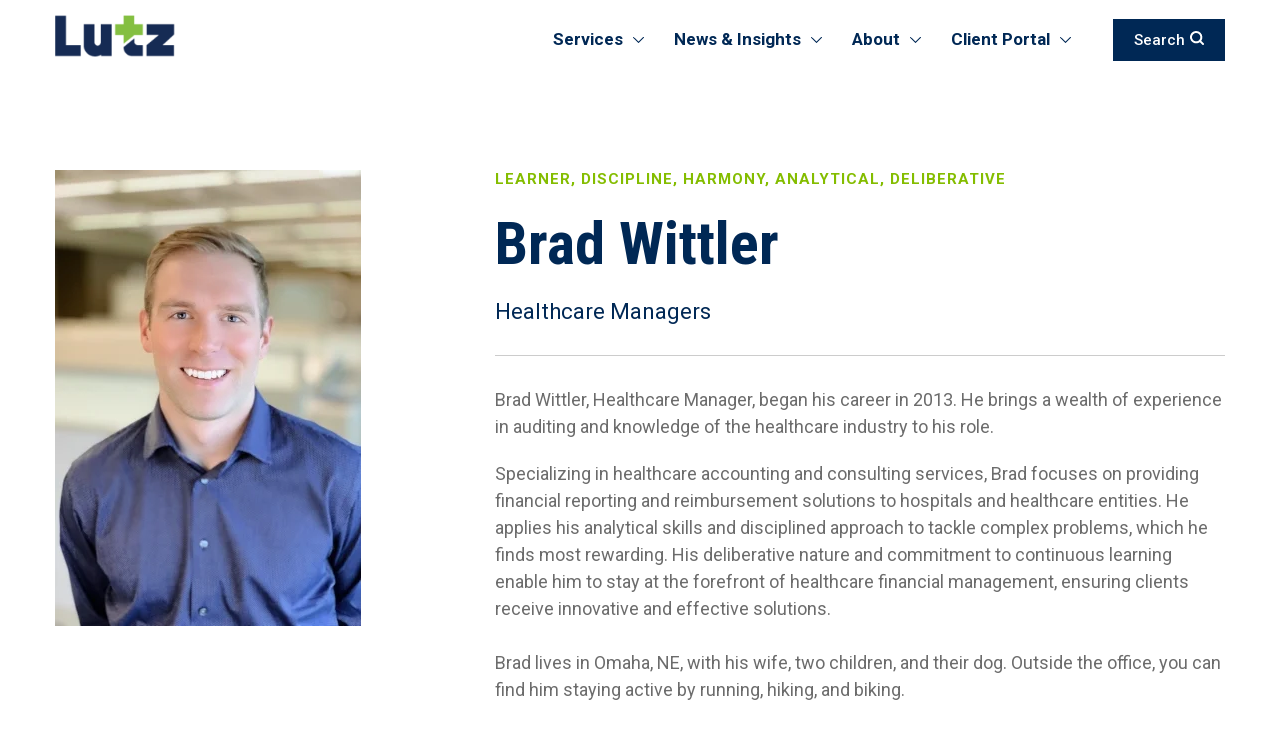

--- FILE ---
content_type: text/html; charset=UTF-8
request_url: https://www.lutz.us/our-team/brad-wittler
body_size: 20925
content:
<!doctype html><html lang="en"><head>
    <meta charset="utf-8">
    <title>Brad Wittler</title>
    <link rel="shortcut icon" href="https://www.lutz.us/hubfs/Favicon%20for%20Intranet-1.png">
    <meta name="description" content="Brad Wittler">
    <meta name="last-updated" data-type="date" content="2026-01-02">
    
    <link rel="preconnect" href="https://fonts.googleapis.com">
    <link rel="preconnect" href="https://fonts.gstatic.com" crossorigin>
    
    
    
    
    
    
    
    <meta name="viewport" content="width=device-width, initial-scale=1">

    
    <meta property="og:description" content="Brad Wittler">
    <meta property="og:title" content="Brad Wittler">
    <meta name="twitter:description" content="Brad Wittler">
    <meta name="twitter:title" content="Brad Wittler">

    

    

<script type="application/ld+json">
  {
    "@context": "https://schema.org",
    "@type": "Organization",
    "name": "Lutz | Nebraska-Based Accounting, Financial, M&A, Talent, & Tech Services",
    "url": "https://www.lutz.us/",
    "logo": "https://www.lutz.us/hs-fs/hubfs/lutz/logos/s3.amazonaws.comloxo-images-productioncompanieslogos062849713largeLutz_Logo_RGB_small.png?width=317&height=111&name=s3.amazonaws.comloxo-images-productioncompanieslogos062849713largeLutz_Logo_RGB_small.png",
    "sameAs": [
      "https://www.linkedin.com/company/lutz-/",
      "https://twitter.com/LutzFinancial",
      "https://www.instagram.com/lutzinterns/",
      "https://www.youtube.com/@lutz-business-solutions"
    ]
  }
</script>


  
    <script type="application/ld+json">
    {
      "@context": "https://schema.org",
      "@type": "BreadcrumbList",
      "itemListElement": [
        
        {
          "@type": "ListItem",
          "position": 1,
          "name": "Lutz",
          "item": "www.lutz.us"
        }
        
      ]
    }
    </script>

  



    <style>
a.cta_button{-moz-box-sizing:content-box !important;-webkit-box-sizing:content-box !important;box-sizing:content-box !important;vertical-align:middle}.hs-breadcrumb-menu{list-style-type:none;margin:0px 0px 0px 0px;padding:0px 0px 0px 0px}.hs-breadcrumb-menu-item{float:left;padding:10px 0px 10px 10px}.hs-breadcrumb-menu-divider:before{content:'›';padding-left:10px}.hs-featured-image-link{border:0}.hs-featured-image{float:right;margin:0 0 20px 20px;max-width:50%}@media (max-width: 568px){.hs-featured-image{float:none;margin:0;width:100%;max-width:100%}}.hs-screen-reader-text{clip:rect(1px, 1px, 1px, 1px);height:1px;overflow:hidden;position:absolute !important;width:1px}
</style>

<link rel="stylesheet" href="https://www.lutz.us/hubfs/hub_generated/template_assets/1/114193839288/1768418885051/template_aos.2.3.4.min.css">
<link rel="stylesheet" href="https://www.lutz.us/hubfs/hub_generated/template_assets/1/99928345407/1768418885393/template_main.min.css">
<link rel="stylesheet" href="https://www.lutz.us/hubfs/hub_generated/template_assets/1/99924573603/1768418885763/template__header.min.css">
<link rel="stylesheet" href="https://www.lutz.us/hubfs/hub_generated/module_assets/1/109727116291/1743367384752/module_search_input_header.min.css">
<link rel="stylesheet" href="https://www.lutz.us/hubfs/hub_generated/module_assets/1/102919305037/1743367372554/module_Global-Header.min.css">
<link rel="stylesheet" href="https://www.lutz.us/hubfs/hub_generated/template_assets/1/99928346163/1768418883569/template__slick-styles.min.css">
<link rel="stylesheet" href="https://www.lutz.us/hubfs/hub_generated/module_assets/1/101880615982/1743367363926/module_1009-featured-blog-posts.min.css">

<style>
  .accent-img{ position:relative;display:inline-block;} .accent-pattern{position:absolute;top:0;left:0;right:0;bottom:0;} .accent-img img:not(.accent-pattern){position:relative;z-index:1;} .flip-true img:not(.accent-pattern){transform:scaleX(-1);-webkit-transform:scaleX(-1);}
</style>

<link rel="stylesheet" href="https://www.lutz.us/hubfs/hub_generated/module_assets/1/99928346167/1743695686803/module_social-follow.min.css">
    
<script data-search_input-config="config_module_168074105138110" type="application/json">
{
  "autosuggest_results_message": "Results for “[[search_term]]”",
  "autosuggest_no_results_message": "There are no autosuggest results for “[[search_term]]”",
  "sr_empty_search_field_message": "There are no suggestions because the search field is empty.",
  "sr_autosuggest_results_message": "There are currently [[number_of_results]] auto-suggested results for [[search_term]]. Navigate to the results list by pressing the down arrow key, or press return to search for all results.",
  "sr_search_field_aria_label": "This is a search field with an auto-suggest feature attached.",
  "sr_search_button_aria_label": "Search"
}
</script>



    
<!--  Added by GoogleAnalytics4 integration -->
<script>
var _hsp = window._hsp = window._hsp || [];
window.dataLayer = window.dataLayer || [];
function gtag(){dataLayer.push(arguments);}

var useGoogleConsentModeV2 = true;
var waitForUpdateMillis = 1000;


if (!window._hsGoogleConsentRunOnce) {
  window._hsGoogleConsentRunOnce = true;

  gtag('consent', 'default', {
    'ad_storage': 'denied',
    'analytics_storage': 'denied',
    'ad_user_data': 'denied',
    'ad_personalization': 'denied',
    'wait_for_update': waitForUpdateMillis
  });

  if (useGoogleConsentModeV2) {
    _hsp.push(['useGoogleConsentModeV2'])
  } else {
    _hsp.push(['addPrivacyConsentListener', function(consent){
      var hasAnalyticsConsent = consent && (consent.allowed || (consent.categories && consent.categories.analytics));
      var hasAdsConsent = consent && (consent.allowed || (consent.categories && consent.categories.advertisement));

      gtag('consent', 'update', {
        'ad_storage': hasAdsConsent ? 'granted' : 'denied',
        'analytics_storage': hasAnalyticsConsent ? 'granted' : 'denied',
        'ad_user_data': hasAdsConsent ? 'granted' : 'denied',
        'ad_personalization': hasAdsConsent ? 'granted' : 'denied'
      });
    }]);
  }
}

gtag('js', new Date());
gtag('set', 'developer_id.dZTQ1Zm', true);
gtag('config', 'G-JH8BERLC1S');
</script>
<script async src="https://www.googletagmanager.com/gtag/js?id=G-JH8BERLC1S"></script>

<!-- /Added by GoogleAnalytics4 integration -->

<!--  Added by GoogleTagManager integration -->
<script>
var _hsp = window._hsp = window._hsp || [];
window.dataLayer = window.dataLayer || [];
function gtag(){dataLayer.push(arguments);}

var useGoogleConsentModeV2 = true;
var waitForUpdateMillis = 1000;



var hsLoadGtm = function loadGtm() {
    if(window._hsGtmLoadOnce) {
      return;
    }

    if (useGoogleConsentModeV2) {

      gtag('set','developer_id.dZTQ1Zm',true);

      gtag('consent', 'default', {
      'ad_storage': 'denied',
      'analytics_storage': 'denied',
      'ad_user_data': 'denied',
      'ad_personalization': 'denied',
      'wait_for_update': waitForUpdateMillis
      });

      _hsp.push(['useGoogleConsentModeV2'])
    }

    (function(w,d,s,l,i){w[l]=w[l]||[];w[l].push({'gtm.start':
    new Date().getTime(),event:'gtm.js'});var f=d.getElementsByTagName(s)[0],
    j=d.createElement(s),dl=l!='dataLayer'?'&l='+l:'';j.async=true;j.src=
    'https://www.googletagmanager.com/gtm.js?id='+i+dl;f.parentNode.insertBefore(j,f);
    })(window,document,'script','dataLayer','GTM-TV2ZX43');

    window._hsGtmLoadOnce = true;
};

_hsp.push(['addPrivacyConsentListener', function(consent){
  if(consent.allowed || (consent.categories && consent.categories.analytics)){
    hsLoadGtm();
  }
}]);

</script>

<!-- /Added by GoogleTagManager integration -->

    <link rel="canonical" href="https://www.lutz.us/our-team/brad-wittler">

<!-- Google Tag Manager -->
<script>(function(w,d,s,l,i){w[l]=w[l]||[];w[l].push({'gtm.start':
new Date().getTime(),event:'gtm.js'});var f=d.getElementsByTagName(s)[0],
j=d.createElement(s),dl=l!='dataLayer'?'&l='+l:'';j.async=true;j.src=
'https://www.googletagmanager.com/gtm.js?id='+i+dl;f.parentNode.insertBefore(j,f);
})(window,document,'script','dataLayer','GTM-TV2ZX43');</script>
<!-- End Google Tag Manager -->

  
<meta property="og:image" content="https://www.lutz.us/hubfs/Wittler%2c%20Brad_Color%20Large.jpg">
  <meta property="og:image:width" content="306">
  <meta property="og:image:height" content="456">

  <meta name="twitter:image" content="https://www.lutz.us/hubfs/Wittler%2c%20Brad_Color%20Large.jpg">



<meta property="og:url" content="https://www.lutz.us/our-team/brad-wittler">
<meta name="twitter:card" content="summary_large_image">
<meta http-equiv="content-language" content="en">






    
    
  
    
  <meta name="generator" content="HubSpot"></head>
  <body>
<!--  Added by GoogleTagManager integration -->
<noscript><iframe src="https://www.googletagmanager.com/ns.html?id=GTM-TV2ZX43" height="0" width="0" style="display:none;visibility:hidden"></iframe></noscript>

<!-- /Added by GoogleTagManager integration -->

    <style>
      #hs-eu-cookie-confirmation:not(.show) {display:none !important;}
    </style>
    <div class="body-wrapper   hs-content-id-102888533565 hs-site-page page ">
      
      
      
      <div data-global-resource-path="lutz-theme/templates/partials/new-global-header.html"><header class="header">

  <div id="hs_cos_wrapper_module_168074105138110" class="hs_cos_wrapper hs_cos_wrapper_widget hs_cos_wrapper_type_module" style="" data-hs-cos-general-type="widget" data-hs-cos-type="module">












  





<style>#hs_cos_wrapper_module_168074105138110 .hs-search-field__bar>form {
  border-radius:px;
  position:relative;
  width:100%;
}

#hs_cos_wrapper_module_168074105138110 .hs-search-field__bar>form>label {}

#hs_cos_wrapper_module_168074105138110 .hs-search-field__bar>form>.hs-search-field__input {
  border-css:1px;
  border-radius:px;
}

#hs_cos_wrapper_module_168074105138110 .hs-search-field__button {
  border-css:1px;
  border-radius:px;
  width:30px;
  height:20px;
  background-color:#FFFFFF;
  position:absolute;
  top:18px;
  right:0;
  left:unset;
}

#hs_cos_wrapper_module_168074105138110 .hs-search-field__button:hover,
#hs_cos_wrapper_module_168074105138110 .hs-search-field__button:focus { border-css:1px; }

#hs_cos_wrapper_module_168074105138110 .hs-search-field__button:active {}

#hs_cos_wrapper_module_168074105138110 .hs-search-field--open .hs-search-field__suggestions {
  border-css:1px;
  border-radius:px;
}

#hs_cos_wrapper_module_168074105138110 .hs-search-field__suggestions {
  border:none;
  padding:10px 0;
}

#hs_cos_wrapper_module_168074105138110 .hs-search-field--open .hs-search-field__suggestions a {}

#hs_cos_wrapper_module_168074105138110 .hs-search-field--open .hs-search-field__suggestions a:hover {}
</style>


<div class="header-search-wrapper">
  <div class="page-center">

    <div class="hs-search-field">
      <div class="hs-search-field__bar hs-search-field__bar--button-inline  ">
        <form data-hs-do-not-collect="true" class="hs-search-field__form" action="/hs-search-results">

          <label class="hs-search-field__label show-for-sr" for="module_168074105138110-input">This is a search field with an auto-suggest feature attached.</label>

          <input role="combobox" aria-expanded="false" aria-controls="autocomplete-results" aria-label="This is a search field with an auto-suggest feature attached." type="search" class="hs-search-field__input" id="module_168074105138110-input" name="q" autocomplete="off" aria-autocomplete="list" placeholder="Search">

          
          <input type="hidden" name="type" value="SITE_PAGE">
          
          
          
          <input type="hidden" name="type" value="BLOG_POST">
          <input type="hidden" name="type" value="LISTING_PAGE">
          
          

          
        <button class="hs-search-field__button " aria-label="Search">
          <span id="hs_cos_wrapper_module_168074105138110_" class="hs_cos_wrapper hs_cos_wrapper_widget hs_cos_wrapper_type_icon" style="" data-hs-cos-general-type="widget" data-hs-cos-type="icon"><svg version="1.0" xmlns="http://www.w3.org/2000/svg" viewbox="0 0 512 512" aria-hidden="true"><g id="search1_layer"><path d="M505 442.7L405.3 343c-4.5-4.5-10.6-7-17-7H372c27.6-35.3 44-79.7 44-128C416 93.1 322.9 0 208 0S0 93.1 0 208s93.1 208 208 208c48.3 0 92.7-16.4 128-44v16.3c0 6.4 2.5 12.5 7 17l99.7 99.7c9.4 9.4 24.6 9.4 33.9 0l28.3-28.3c9.4-9.4 9.4-24.6.1-34zM208 336c-70.7 0-128-57.2-128-128 0-70.7 57.2-128 128-128 70.7 0 128 57.2 128 128 0 70.7-57.2 128-128 128z" /></g></svg></span>
           </button>
       
          
        </form>
        <span class="close-search_form"></span>
      </div>
      
    </div>
  </div>
</div>

</div>
  <div id="hs_cos_wrapper_module_167664905049116" class="hs_cos_wrapper hs_cos_wrapper_widget hs_cos_wrapper_type_module" style="" data-hs-cos-general-type="widget" data-hs-cos-type="module"><div class="header-section mega-header" id="mega-header-lutz">
  <div class="page-center">
    <div class="header-sec-inr">
      <div class="header-two-col">
        <div class="header-left">
          <div class="header-logo"><span id="hs_cos_wrapper_module_167664905049116_" class="hs_cos_wrapper hs_cos_wrapper_widget hs_cos_wrapper_type_logo" style="" data-hs-cos-general-type="widget" data-hs-cos-type="logo"><a href="https://www.lutz.us/?hsLang=en" id="hs-link-module_167664905049116_" style="border-width:0px;border:0px;"><img src="https://www.lutz.us/hs-fs/hubfs/lutz/logos/s3.amazonaws.comloxo-images-productioncompanieslogos062849713largeLutz_Logo_RGB_small.png?width=317&amp;height=111&amp;name=s3.amazonaws.comloxo-images-productioncompanieslogos062849713largeLutz_Logo_RGB_small.png" class="hs-image-widget " height="111" style="height: auto;width:317px;border-width:0px;border:0px;" width="317" alt="lutz logo " title="lutz logo " loading="" srcset="https://www.lutz.us/hs-fs/hubfs/lutz/logos/s3.amazonaws.comloxo-images-productioncompanieslogos062849713largeLutz_Logo_RGB_small.png?width=159&amp;height=56&amp;name=s3.amazonaws.comloxo-images-productioncompanieslogos062849713largeLutz_Logo_RGB_small.png 159w, https://www.lutz.us/hs-fs/hubfs/lutz/logos/s3.amazonaws.comloxo-images-productioncompanieslogos062849713largeLutz_Logo_RGB_small.png?width=317&amp;height=111&amp;name=s3.amazonaws.comloxo-images-productioncompanieslogos062849713largeLutz_Logo_RGB_small.png 317w, https://www.lutz.us/hs-fs/hubfs/lutz/logos/s3.amazonaws.comloxo-images-productioncompanieslogos062849713largeLutz_Logo_RGB_small.png?width=476&amp;height=167&amp;name=s3.amazonaws.comloxo-images-productioncompanieslogos062849713largeLutz_Logo_RGB_small.png 476w, https://www.lutz.us/hs-fs/hubfs/lutz/logos/s3.amazonaws.comloxo-images-productioncompanieslogos062849713largeLutz_Logo_RGB_small.png?width=634&amp;height=222&amp;name=s3.amazonaws.comloxo-images-productioncompanieslogos062849713largeLutz_Logo_RGB_small.png 634w, https://www.lutz.us/hs-fs/hubfs/lutz/logos/s3.amazonaws.comloxo-images-productioncompanieslogos062849713largeLutz_Logo_RGB_small.png?width=793&amp;height=278&amp;name=s3.amazonaws.comloxo-images-productioncompanieslogos062849713largeLutz_Logo_RGB_small.png 793w, https://www.lutz.us/hs-fs/hubfs/lutz/logos/s3.amazonaws.comloxo-images-productioncompanieslogos062849713largeLutz_Logo_RGB_small.png?width=951&amp;height=333&amp;name=s3.amazonaws.comloxo-images-productioncompanieslogos062849713largeLutz_Logo_RGB_small.png 951w" sizes="(max-width: 317px) 100vw, 317px"></a></span></div>
        </div>
        <button class="expandMenu"><svg clip-rule="evenodd" fill-rule="evenodd" stroke-linejoin="round" stroke-miterlimit="2" viewbox="0 0 24 24" xmlns="http://www.w3.org/2000/svg"><path fill="#002855" d="m22 16.75c0-.414-.336-.75-.75-.75h-18.5c-.414 0-.75.336-.75.75s.336.75.75.75h18.5c.414 0 .75-.336.75-.75zm0-5c0-.414-.336-.75-.75-.75h-18.5c-.414 0-.75.336-.75.75s.336.75.75.75h18.5c.414 0 .75-.336.75-.75zm0-5c0-.414-.336-.75-.75-.75h-18.5c-.414 0-.75.336-.75.75s.336.75.75.75h18.5c.414 0 .75-.336.75-.75z" fill-rule="nonzero" /></svg></button>
        <div class="header-right">
          <div class="header-right-two-col">
            <div class="headernavigation">
              <div class="mobile-two-col">
                <div class="logo-left">
                  <div class="header-logo"><span id="hs_cos_wrapper_module_167664905049116_" class="hs_cos_wrapper hs_cos_wrapper_widget hs_cos_wrapper_type_logo" style="" data-hs-cos-general-type="widget" data-hs-cos-type="logo"><a href="https://www.lutz.us/?hsLang=en" id="hs-link-module_167664905049116_" style="border-width:0px;border:0px;"><img src="https://www.lutz.us/hs-fs/hubfs/lutz/logos/s3.amazonaws.comloxo-images-productioncompanieslogos062849713largeLutz_Logo_RGB_small.png?width=317&amp;height=111&amp;name=s3.amazonaws.comloxo-images-productioncompanieslogos062849713largeLutz_Logo_RGB_small.png" class="hs-image-widget " height="111" style="height: auto;width:317px;border-width:0px;border:0px;" width="317" alt="lutz logo " title="lutz logo " loading="" srcset="https://www.lutz.us/hs-fs/hubfs/lutz/logos/s3.amazonaws.comloxo-images-productioncompanieslogos062849713largeLutz_Logo_RGB_small.png?width=159&amp;height=56&amp;name=s3.amazonaws.comloxo-images-productioncompanieslogos062849713largeLutz_Logo_RGB_small.png 159w, https://www.lutz.us/hs-fs/hubfs/lutz/logos/s3.amazonaws.comloxo-images-productioncompanieslogos062849713largeLutz_Logo_RGB_small.png?width=317&amp;height=111&amp;name=s3.amazonaws.comloxo-images-productioncompanieslogos062849713largeLutz_Logo_RGB_small.png 317w, https://www.lutz.us/hs-fs/hubfs/lutz/logos/s3.amazonaws.comloxo-images-productioncompanieslogos062849713largeLutz_Logo_RGB_small.png?width=476&amp;height=167&amp;name=s3.amazonaws.comloxo-images-productioncompanieslogos062849713largeLutz_Logo_RGB_small.png 476w, https://www.lutz.us/hs-fs/hubfs/lutz/logos/s3.amazonaws.comloxo-images-productioncompanieslogos062849713largeLutz_Logo_RGB_small.png?width=634&amp;height=222&amp;name=s3.amazonaws.comloxo-images-productioncompanieslogos062849713largeLutz_Logo_RGB_small.png 634w, https://www.lutz.us/hs-fs/hubfs/lutz/logos/s3.amazonaws.comloxo-images-productioncompanieslogos062849713largeLutz_Logo_RGB_small.png?width=793&amp;height=278&amp;name=s3.amazonaws.comloxo-images-productioncompanieslogos062849713largeLutz_Logo_RGB_small.png 793w, https://www.lutz.us/hs-fs/hubfs/lutz/logos/s3.amazonaws.comloxo-images-productioncompanieslogos062849713largeLutz_Logo_RGB_small.png?width=951&amp;height=333&amp;name=s3.amazonaws.comloxo-images-productioncompanieslogos062849713largeLutz_Logo_RGB_small.png 951w" sizes="(max-width: 317px) 100vw, 317px"></a></span></div>
                </div>
                <div class="logo-right"><div class="close-icon"><svg xmlns="http://www.w3.org/2000/svg" width="37" height="37" viewbox="0 0 37 37" fill="none"><rect width="36.7188" height="36.7188" fill="#84BD00" /><path d="M26.6016 24.2593L20.7369 18.3945L26.7188 12.4127L24.3061 10L18.3242 15.9819L12.4595 10.1171L10.1171 12.4595L15.9819 18.3242L10 24.3061L12.4127 26.7188L18.3945 20.7369L24.2593 26.6016L26.6016 24.2593Z" fill="white" /></svg></div></div>
              </div><span id="hs_cos_wrapper_module_167664905049116_" class="hs_cos_wrapper hs_cos_wrapper_widget hs_cos_wrapper_type_menu" style="" data-hs-cos-general-type="widget" data-hs-cos-type="menu"><div id="hs_menu_wrapper_module_167664905049116_" class="hs-menu-wrapper active-branch no-flyouts hs-menu-flow-horizontal" role="navigation" data-sitemap-name="default" data-menu-id="102916830234" aria-label="Navigation Menu">
 <ul role="menu">
  <li class="hs-menu-item hs-menu-depth-1" role="none"><a href="javascript:;" role="menuitem">Services</a></li>
  <li class="hs-menu-item hs-menu-depth-1" role="none"><a href="javascript:;" role="menuitem">News &amp; Insights</a></li>
  <li class="hs-menu-item hs-menu-depth-1" role="none"><a href="javascript:;" role="menuitem">About</a></li>
  <li class="hs-menu-item hs-menu-depth-1" role="none"><a href="javascript:;" role="menuitem">Client Portal</a></li>
 </ul>
</div></span><div id="mobile-search" class="search-icon-s"><form><input type="text" placeholder="Search"></form></div>
              

            </div>
            <div class="headernav-right">
              <div class="search-two-col">
                
                <div class="call-right">
                  <div class="call-button">
                    
                    <a href="#" class="header-search-btn">Search<span class="icon"><svg xmlns="http://www.w3.org/2000/svg" width="14" height="14" viewbox="0 0 14 14" fill="none">  <path d="M9.88889 9.85185L13 13M11.3704 6.18518C11.3704 7.21072 11.0663 8.21322 10.4965 9.06592C9.92675 9.91862 9.11694 10.5832 8.16947 10.9757C7.222 11.3681 6.17943 11.4708 5.17361 11.2707C4.16778 11.0707 3.24387 10.5768 2.51871 9.85166C1.79355 9.1265 1.29971 8.20259 1.09963 7.19676C0.899563 6.19094 1.00225 5.14837 1.3947 4.2009C1.78716 3.25343 2.45175 2.44362 3.30445 1.87386C4.15715 1.30411 5.15965 1 6.18519 1C7.56038 1 8.87925 1.54629 9.85167 2.51871C10.8241 3.49112 11.3704 4.80999 11.3704 6.18518V6.18518Z" stroke="#ffffff" stroke-width="2" stroke-linecap="round" stroke-linejoin="round" /> </svg> </span></a>
                  </div>
                </div>
              </div>
            </div>
          </div>
        </div>
      </div>
    </div>
  </div>
</div>
<div class="megamenu-group">
  <div class="megamenu-grp-innr">
    
    <div class="service-section megamenuRepeat" data-id="1"><div class="services-mobile-sec"><div class="services-s mobile-title"> <ul> <li> <span><svg xmlns="http://www.w3.org/2000/svg" width="9" height="18" viewbox="0 0 9 18" fill="none">   <path d="M8 1.5L1 9L8 16.5" stroke="#84BD00" stroke-width="1.5" stroke-linecap="round" stroke-linejoin="round" />    </svg></span>Services </li> </ul></div></div>
      <div class="service-sec-inr">
        <div class="service-two-col">
          
          <div class="service-left">
            <div class="service-left-inr">
              <div class="tabing-service">
                <ul><li data-name="tabingnew1" class="active"><div class="item-two-col">  <div class="title">Accounting</div>  <div class="arrow"><svg xmlns="http://www.w3.org/2000/svg" width="9" height="18" viewbox="0 0 9 18" fill="none"><path d="M1 16.5L8 9L1 1.5" stroke="#002855" stroke-width="1.5" stroke-linecap="round" stroke-linejoin="round"></path></svg></div>  </div> </li><li data-name="tabingnew2" class=""><div class="item-two-col">  <div class="title">Advisory</div>  <div class="arrow"><svg xmlns="http://www.w3.org/2000/svg" width="9" height="18" viewbox="0 0 9 18" fill="none"><path d="M1 16.5L8 9L1 1.5" stroke="#002855" stroke-width="1.5" stroke-linecap="round" stroke-linejoin="round"></path></svg></div>  </div> </li><li data-name="tabingnew3" class=""><div class="item-two-col">  <div class="title">Financial</div>  <div class="arrow"><svg xmlns="http://www.w3.org/2000/svg" width="9" height="18" viewbox="0 0 9 18" fill="none"><path d="M1 16.5L8 9L1 1.5" stroke="#002855" stroke-width="1.5" stroke-linecap="round" stroke-linejoin="round"></path></svg></div>  </div> </li><li data-name="tabingnew4" class=""><div class="item-two-col">  <div class="title">M&amp;A</div>  <div class="arrow"><svg xmlns="http://www.w3.org/2000/svg" width="9" height="18" viewbox="0 0 9 18" fill="none"><path d="M1 16.5L8 9L1 1.5" stroke="#002855" stroke-width="1.5" stroke-linecap="round" stroke-linejoin="round"></path></svg></div>  </div> </li><li data-name="tabingnew5" class=""><div class="item-two-col">  <div class="title">Talent</div>  <div class="arrow"><svg xmlns="http://www.w3.org/2000/svg" width="9" height="18" viewbox="0 0 9 18" fill="none"><path d="M1 16.5L8 9L1 1.5" stroke="#002855" stroke-width="1.5" stroke-linecap="round" stroke-linejoin="round"></path></svg></div>  </div> </li><li data-name="tabingnew6" class=""><div class="item-two-col">  <div class="title">Tech</div>  <div class="arrow"><svg xmlns="http://www.w3.org/2000/svg" width="9" height="18" viewbox="0 0 9 18" fill="none"><path d="M1 16.5L8 9L1 1.5" stroke="#002855" stroke-width="1.5" stroke-linecap="round" stroke-linejoin="round"></path></svg></div>  </div> </li></ul>
              </div>
              
            </div>
          </div>
          
          
          <div class="service-right">
            <div class="service-right-inr"><div>
                <div id="tabingnew1" class="service-column tab-right-s tabingnew1">
                  <div class="accounting-mobile-s">
                    <div class="accounting-sight-s fc-clone left-to-right mobile-title">
                      <ul>
                        <li>
                          <span><svg xmlns="http://www.w3.org/2000/svg" width="9" height="18" viewbox="0 0 9 18" fill="none"><path d="M8 1.5L1 9L8 16.5" stroke="#84BD00" stroke-width="1.5" stroke-linecap="round" stroke-linejoin="round"></path></svg></span> Accounting Services
                        </li>
                      </ul>

                    </div>
                  </div>
                  
                <div class="service-three-col"><div class="service-left-s service-menu"><div class="left-service-title"><h6>Services</h6></div><div class="service-list-item">
                        <ul><li><a title="Audit &amp; Assurance - Services Menu Item 1" href="https://www.lutz.us/accounting-services/audit-and-assurance?hsLang=en"> Audit &amp; Assurance  <span><svg xmlns="http://www.w3.org/2000/svg" width="9" height="18" viewbox="0 0 9 18" fill="none"><path d="M1 16.5L8 9L1 1.5" stroke="#002855" stroke-width="1.5" stroke-linecap="round" stroke-linejoin="round" /></svg></span> </a></li><li><a title="Client Advisory Services  - Services Menu Item 2" href="https://www.lutz.us/accounting-services/client-advisory-services?hsLang=en"> Client Advisory Services   <span><svg xmlns="http://www.w3.org/2000/svg" width="9" height="18" viewbox="0 0 9 18" fill="none"><path d="M1 16.5L8 9L1 1.5" stroke="#002855" stroke-width="1.5" stroke-linecap="round" stroke-linejoin="round" /></svg></span> </a></li><li><a title="Outsourced Accounting  - Services Menu Item 3" href="https://www.lutz.us/accounting-services/client-advisory-services/outsourced-accounting?hsLang=en"> Outsourced Accounting   <span><svg xmlns="http://www.w3.org/2000/svg" width="9" height="18" viewbox="0 0 9 18" fill="none"><path d="M1 16.5L8 9L1 1.5" stroke="#002855" stroke-width="1.5" stroke-linecap="round" stroke-linejoin="round" /></svg></span> </a></li><li><a title="Tax - Services Menu Item 4" href="https://www.lutz.us/accounting-services/tax?hsLang=en"> Tax  <span><svg xmlns="http://www.w3.org/2000/svg" width="9" height="18" viewbox="0 0 9 18" fill="none"><path d="M1 16.5L8 9L1 1.5" stroke="#002855" stroke-width="1.5" stroke-linecap="round" stroke-linejoin="round" /></svg></span> </a></li><li><a title="Business Valuation - Services Menu Item 5" href="https://www.lutz.us/consulting-services/business-valuation?hsLang=en"> Business Valuation  <span><svg xmlns="http://www.w3.org/2000/svg" width="9" height="18" viewbox="0 0 9 18" fill="none"><path d="M1 16.5L8 9L1 1.5" stroke="#002855" stroke-width="1.5" stroke-linecap="round" stroke-linejoin="round" /></svg></span> </a></li><li><a title="Litigation Support &amp; Forensic - Services Menu Item 6" href="https://www.lutz.us/consulting-services/litigation-support-and-forensic-services?hsLang=en"> Litigation Support &amp; Forensic  <span><svg xmlns="http://www.w3.org/2000/svg" width="9" height="18" viewbox="0 0 9 18" fill="none"><path d="M1 16.5L8 9L1 1.5" stroke="#002855" stroke-width="1.5" stroke-linecap="round" stroke-linejoin="round" /></svg></span> </a></li></ul>
                      </div><div class="view-link-s"> <a href="https://www.lutz.us/accounting-services?hsLang=en"> View All <span><svg xmlns="http://www.w3.org/2000/svg" width="18" height="18" viewbox="0 0 18 18" fill="none"><path d="M17.116 8.9998C17.116 8.8238 17.028 8.6038 16.852 8.4718L9.372 0.947797C9.064 0.639797 8.58 0.639797 8.272 0.947797C7.964 1.2998 7.964 1.7838 8.272 2.0918L14.388 8.2078H0.792C0.352 8.2078 0 8.5598 0 8.9998C0 9.4398 0.352 9.7918 0.792 9.7918H14.388L8.272 15.9518C7.964 16.2598 7.964 16.7438 8.272 17.0518C8.58 17.3598 9.064 17.3598 9.372 17.0518L16.852 9.5718C17.028 9.4398 17.116 9.2198 17.116 8.9998Z" fill="#84BD00" /></svg></span></a></div></div><div class="service-middle-s service-menu"><div class="left-service-title"><h6>Industries</h6></div><div class="service-list-item">
                        <ul><li><a title="Agribusiness  - Industries Menu Item 1" href="https://www.lutz.us/industries/agriculture?hsLang=en"> Agribusiness   <span><svg xmlns="http://www.w3.org/2000/svg" width="9" height="18" viewbox="0 0 9 18" fill="none"><path d="M1 16.5L8 9L1 1.5" stroke="#002855" stroke-width="1.5" stroke-linecap="round" stroke-linejoin="round" /></svg></span> </a></li><li><a title="Construction  - Industries Menu Item 2" href="https://www.lutz.us/industries/construction?hsLang=en"> Construction   <span><svg xmlns="http://www.w3.org/2000/svg" width="9" height="18" viewbox="0 0 9 18" fill="none"><path d="M1 16.5L8 9L1 1.5" stroke="#002855" stroke-width="1.5" stroke-linecap="round" stroke-linejoin="round" /></svg></span> </a></li><li><a title="Family Office  - Industries Menu Item 3" href="https://www.lutz.us/industries/family-office?hsLang=en"> Family Office   <span><svg xmlns="http://www.w3.org/2000/svg" width="9" height="18" viewbox="0 0 9 18" fill="none"><path d="M1 16.5L8 9L1 1.5" stroke="#002855" stroke-width="1.5" stroke-linecap="round" stroke-linejoin="round" /></svg></span> </a></li><li><a title="Healthcare  - Industries Menu Item 4" href="https://www.lutz.us/industries/healthcare?hsLang=en"> Healthcare   <span><svg xmlns="http://www.w3.org/2000/svg" width="9" height="18" viewbox="0 0 9 18" fill="none"><path d="M1 16.5L8 9L1 1.5" stroke="#002855" stroke-width="1.5" stroke-linecap="round" stroke-linejoin="round" /></svg></span> </a></li><li><a title="Manufacturing &amp; Distribution  - Industries Menu Item 5" href="https://www.lutz.us/industries/manufacturing-and-distribution?hsLang=en"> Manufacturing &amp; Distribution   <span><svg xmlns="http://www.w3.org/2000/svg" width="9" height="18" viewbox="0 0 9 18" fill="none"><path d="M1 16.5L8 9L1 1.5" stroke="#002855" stroke-width="1.5" stroke-linecap="round" stroke-linejoin="round" /></svg></span> </a></li><li><a title="Nonprofit  - Industries Menu Item 6" href="https://www.lutz.us/industries/nonprofit?hsLang=en"> Nonprofit   <span><svg xmlns="http://www.w3.org/2000/svg" width="9" height="18" viewbox="0 0 9 18" fill="none"><path d="M1 16.5L8 9L1 1.5" stroke="#002855" stroke-width="1.5" stroke-linecap="round" stroke-linejoin="round" /></svg></span> </a></li></ul>
                      </div><div class="view-link-s"> <a href="https://www.lutz.us/industries?hsLang=en"> View All <span><svg xmlns="http://www.w3.org/2000/svg" width="18" height="18" viewbox="0 0 18 18" fill="none"><path d="M17.116 8.9998C17.116 8.8238 17.028 8.6038 16.852 8.4718L9.372 0.947797C9.064 0.639797 8.58 0.639797 8.272 0.947797C7.964 1.2998 7.964 1.7838 8.272 2.0918L14.388 8.2078H0.792C0.352 8.2078 0 8.5598 0 8.9998C0 9.4398 0.352 9.7918 0.792 9.7918H14.388L8.272 15.9518C7.964 16.2598 7.964 16.7438 8.272 17.0518C8.58 17.3598 9.064 17.3598 9.372 17.0518L16.852 9.5718C17.028 9.4398 17.116 9.2198 17.116 8.9998Z" fill="#84BD00" /></svg></span></a></div></div><div class="service-last-s service-featured"><div class="left-service-title"><h6> News &amp; Insights</h6></div><div class="feature-bottom-col"><div class="feature-img"><img src="https://www.lutz.us/hs-fs/hubfs/Tax%20Season%20+%20Website%20Menu%20Image.jpg?width=264&amp;height=160&amp;name=Tax%20Season%20+%20Website%20Menu%20Image.jpg" alt="Tax Season" loading="lazy" width="264" height="160" style="max-width: 100%; height: auto;" srcset="https://www.lutz.us/hs-fs/hubfs/Tax%20Season%20+%20Website%20Menu%20Image.jpg?width=132&amp;height=80&amp;name=Tax%20Season%20+%20Website%20Menu%20Image.jpg 132w, https://www.lutz.us/hs-fs/hubfs/Tax%20Season%20+%20Website%20Menu%20Image.jpg?width=264&amp;height=160&amp;name=Tax%20Season%20+%20Website%20Menu%20Image.jpg 264w, https://www.lutz.us/hs-fs/hubfs/Tax%20Season%20+%20Website%20Menu%20Image.jpg?width=396&amp;height=240&amp;name=Tax%20Season%20+%20Website%20Menu%20Image.jpg 396w, https://www.lutz.us/hs-fs/hubfs/Tax%20Season%20+%20Website%20Menu%20Image.jpg?width=528&amp;height=320&amp;name=Tax%20Season%20+%20Website%20Menu%20Image.jpg 528w, https://www.lutz.us/hs-fs/hubfs/Tax%20Season%20+%20Website%20Menu%20Image.jpg?width=660&amp;height=400&amp;name=Tax%20Season%20+%20Website%20Menu%20Image.jpg 660w, https://www.lutz.us/hs-fs/hubfs/Tax%20Season%20+%20Website%20Menu%20Image.jpg?width=792&amp;height=480&amp;name=Tax%20Season%20+%20Website%20Menu%20Image.jpg 792w" sizes="(max-width: 264px) 100vw, 264px"></div><div class="guide-bottom-col"><div class="eguide-title">News</div><div class="con-title-s"><h6>Tax Season Updates</h6></div> <div class="con-content-s"><p><span>Upload documents securely, review important deadlines, and get answers to client portal questions.</span></p></div></div>
                      </div><div class="view-link-s"> <a href="https://www.lutz.us/accounting-services/tax-update?hsLang=en"> Read More <span><svg xmlns="http://www.w3.org/2000/svg" width="18" height="18" viewbox="0 0 18 18" fill="none"><path d="M17.116 8.9998C17.116 8.8238 17.028 8.6038 16.852 8.4718L9.372 0.947797C9.064 0.639797 8.58 0.639797 8.272 0.947797C7.964 1.2998 7.964 1.7838 8.272 2.0918L14.388 8.2078H0.792C0.352 8.2078 0 8.5598 0 8.9998C0 9.4398 0.352 9.7918 0.792 9.7918H14.388L8.272 15.9518C7.964 16.2598 7.964 16.7438 8.272 17.0518C8.58 17.3598 9.064 17.3598 9.372 17.0518L16.852 9.5718C17.028 9.4398 17.116 9.2198 17.116 8.9998Z" fill="#84BD00" /></svg></span></a></div></div></div>
                  </div>
              </div><div>
                <div id="tabingnew2" class="service-column tab-right-s tabingnew2">
                  <div class="accounting-mobile-s">
                    <div class="accounting-sight-s fc-clone left-to-right mobile-title">
                      <ul>
                        <li>
                          <span><svg xmlns="http://www.w3.org/2000/svg" width="9" height="18" viewbox="0 0 9 18" fill="none"><path d="M8 1.5L1 9L8 16.5" stroke="#84BD00" stroke-width="1.5" stroke-linecap="round" stroke-linejoin="round"></path></svg></span> Advisory Services
                        </li>
                      </ul>

                    </div>
                  </div>
                  
                <div class="service-three-col"><div class="service-left-s service-menu"><div class="left-service-title"><h6>Services</h6></div><div class="service-list-item">
                        <ul><li><a title="Accounting - Services Menu Item 1" href="https://www.lutz.us/accounting-services?hsLang=en"> Accounting  <span><svg xmlns="http://www.w3.org/2000/svg" width="9" height="18" viewbox="0 0 9 18" fill="none"><path d="M1 16.5L8 9L1 1.5" stroke="#002855" stroke-width="1.5" stroke-linecap="round" stroke-linejoin="round" /></svg></span> </a></li><li><a title="Financial - Services Menu Item 2" href="https://www.lutz.us/financial-services?hsLang=en"> Financial  <span><svg xmlns="http://www.w3.org/2000/svg" width="9" height="18" viewbox="0 0 9 18" fill="none"><path d="M1 16.5L8 9L1 1.5" stroke="#002855" stroke-width="1.5" stroke-linecap="round" stroke-linejoin="round" /></svg></span> </a></li><li><a title="M&amp;A - Services Menu Item 3" href="https://www.lutz.us/mergers-and-acquisitions-services?hsLang=en"> M&amp;A  <span><svg xmlns="http://www.w3.org/2000/svg" width="9" height="18" viewbox="0 0 9 18" fill="none"><path d="M1 16.5L8 9L1 1.5" stroke="#002855" stroke-width="1.5" stroke-linecap="round" stroke-linejoin="round" /></svg></span> </a></li><li><a title="Talent - Services Menu Item 4" href="https://www.lutz.us/talent-services?hsLang=en"> Talent  <span><svg xmlns="http://www.w3.org/2000/svg" width="9" height="18" viewbox="0 0 9 18" fill="none"><path d="M1 16.5L8 9L1 1.5" stroke="#002855" stroke-width="1.5" stroke-linecap="round" stroke-linejoin="round" /></svg></span> </a></li><li><a title="Tech - Services Menu Item 5" href="https://www.lutz.us/tech-services?hsLang=en"> Tech  <span><svg xmlns="http://www.w3.org/2000/svg" width="9" height="18" viewbox="0 0 9 18" fill="none"><path d="M1 16.5L8 9L1 1.5" stroke="#002855" stroke-width="1.5" stroke-linecap="round" stroke-linejoin="round" /></svg></span> </a></li></ul>
                      </div><div class="view-link-s"> <a href="https://www.lutz.us/consulting-services?hsLang=en"> View All <span><svg xmlns="http://www.w3.org/2000/svg" width="18" height="18" viewbox="0 0 18 18" fill="none"><path d="M17.116 8.9998C17.116 8.8238 17.028 8.6038 16.852 8.4718L9.372 0.947797C9.064 0.639797 8.58 0.639797 8.272 0.947797C7.964 1.2998 7.964 1.7838 8.272 2.0918L14.388 8.2078H0.792C0.352 8.2078 0 8.5598 0 8.9998C0 9.4398 0.352 9.7918 0.792 9.7918H14.388L8.272 15.9518C7.964 16.2598 7.964 16.7438 8.272 17.0518C8.58 17.3598 9.064 17.3598 9.372 17.0518L16.852 9.5718C17.028 9.4398 17.116 9.2198 17.116 8.9998Z" fill="#84BD00" /></svg></span></a></div></div><div class="service-middle-s service-featured"><div class="left-service-title"><h6>Resources</h6></div><div class="feature-bottom-col"><div class="feature-img"><img src="https://www.lutz.us/hs-fs/hubfs/Mega%20Menu%20Image%20(2)%20(1).jpg?width=300&amp;height=175&amp;name=Mega%20Menu%20Image%20(2)%20(1).jpg" alt="The Art of Budgeting" loading="lazy" width="300" height="175" style="max-width: 100%; height: auto;" srcset="https://www.lutz.us/hs-fs/hubfs/Mega%20Menu%20Image%20(2)%20(1).jpg?width=150&amp;height=88&amp;name=Mega%20Menu%20Image%20(2)%20(1).jpg 150w, https://www.lutz.us/hs-fs/hubfs/Mega%20Menu%20Image%20(2)%20(1).jpg?width=300&amp;height=175&amp;name=Mega%20Menu%20Image%20(2)%20(1).jpg 300w, https://www.lutz.us/hs-fs/hubfs/Mega%20Menu%20Image%20(2)%20(1).jpg?width=450&amp;height=263&amp;name=Mega%20Menu%20Image%20(2)%20(1).jpg 450w, https://www.lutz.us/hs-fs/hubfs/Mega%20Menu%20Image%20(2)%20(1).jpg?width=600&amp;height=350&amp;name=Mega%20Menu%20Image%20(2)%20(1).jpg 600w, https://www.lutz.us/hs-fs/hubfs/Mega%20Menu%20Image%20(2)%20(1).jpg?width=750&amp;height=438&amp;name=Mega%20Menu%20Image%20(2)%20(1).jpg 750w, https://www.lutz.us/hs-fs/hubfs/Mega%20Menu%20Image%20(2)%20(1).jpg?width=900&amp;height=525&amp;name=Mega%20Menu%20Image%20(2)%20(1).jpg 900w" sizes="(max-width: 300px) 100vw, 300px"></div><div class="guide-bottom-col"><div class="eguide-title">Recording</div><div class="con-title-s"><h6>The Art of Budgeting + Smart Saving Strategies</h6></div> <div class="con-content-s"><span>Learn how to get your finances under control and increase your savings! Hear real-life examples and best practices to secure a successful future.</span></div></div>
                      </div><div class="view-link-s"> <a href="https://www.lutz.us/webinars-events/the-art-of-budgeting-smart-saving-strategies?hsLang=en"> Watch Now <span><svg xmlns="http://www.w3.org/2000/svg" width="18" height="18" viewbox="0 0 18 18" fill="none"><path d="M17.116 8.9998C17.116 8.8238 17.028 8.6038 16.852 8.4718L9.372 0.947797C9.064 0.639797 8.58 0.639797 8.272 0.947797C7.964 1.2998 7.964 1.7838 8.272 2.0918L14.388 8.2078H0.792C0.352 8.2078 0 8.5598 0 8.9998C0 9.4398 0.352 9.7918 0.792 9.7918H14.388L8.272 15.9518C7.964 16.2598 7.964 16.7438 8.272 17.0518C8.58 17.3598 9.064 17.3598 9.372 17.0518L16.852 9.5718C17.028 9.4398 17.116 9.2198 17.116 8.9998Z" fill="#84BD00" /></svg></span></a></div></div><div class="service-last-s service-featured"><div class="left-service-title"><h6>Business Insights</h6></div><div class="feature-bottom-col"><div class="feature-img"><img src="https://www.lutz.us/hs-fs/hubfs/Untitled%20design%20(6)%20(1)-Mar-08-2024-09-27-14-7268-PM.jpg?width=300&amp;height=175&amp;name=Untitled%20design%20(6)%20(1)-Mar-08-2024-09-27-14-7268-PM.jpg" alt="Comparing Business Valuation Methods" loading="lazy" width="300" height="175" style="max-width: 100%; height: auto;" srcset="https://www.lutz.us/hs-fs/hubfs/Untitled%20design%20(6)%20(1)-Mar-08-2024-09-27-14-7268-PM.jpg?width=150&amp;height=88&amp;name=Untitled%20design%20(6)%20(1)-Mar-08-2024-09-27-14-7268-PM.jpg 150w, https://www.lutz.us/hs-fs/hubfs/Untitled%20design%20(6)%20(1)-Mar-08-2024-09-27-14-7268-PM.jpg?width=300&amp;height=175&amp;name=Untitled%20design%20(6)%20(1)-Mar-08-2024-09-27-14-7268-PM.jpg 300w, https://www.lutz.us/hs-fs/hubfs/Untitled%20design%20(6)%20(1)-Mar-08-2024-09-27-14-7268-PM.jpg?width=450&amp;height=263&amp;name=Untitled%20design%20(6)%20(1)-Mar-08-2024-09-27-14-7268-PM.jpg 450w, https://www.lutz.us/hs-fs/hubfs/Untitled%20design%20(6)%20(1)-Mar-08-2024-09-27-14-7268-PM.jpg?width=600&amp;height=350&amp;name=Untitled%20design%20(6)%20(1)-Mar-08-2024-09-27-14-7268-PM.jpg 600w, https://www.lutz.us/hs-fs/hubfs/Untitled%20design%20(6)%20(1)-Mar-08-2024-09-27-14-7268-PM.jpg?width=750&amp;height=438&amp;name=Untitled%20design%20(6)%20(1)-Mar-08-2024-09-27-14-7268-PM.jpg 750w, https://www.lutz.us/hs-fs/hubfs/Untitled%20design%20(6)%20(1)-Mar-08-2024-09-27-14-7268-PM.jpg?width=900&amp;height=525&amp;name=Untitled%20design%20(6)%20(1)-Mar-08-2024-09-27-14-7268-PM.jpg 900w" sizes="(max-width: 300px) 100vw, 300px"></div><div class="guide-bottom-col"><div class="eguide-title">Blog</div><div class="con-title-s"><h6>Comparing Business Valuation Methods: Which is Right for You?</h6></div> <div class="con-content-s"><span>Valuation experts rely on three primary approaches to determine the value of a business: income approach, asset approach, and market approach.</span></div></div>
                      </div><div class="view-link-s"> <a href="https://www.lutz.us/blog/comparing-business-valuation-methods-which-is-right-for-you?hsLang=en"> Read More <span><svg xmlns="http://www.w3.org/2000/svg" width="18" height="18" viewbox="0 0 18 18" fill="none"><path d="M17.116 8.9998C17.116 8.8238 17.028 8.6038 16.852 8.4718L9.372 0.947797C9.064 0.639797 8.58 0.639797 8.272 0.947797C7.964 1.2998 7.964 1.7838 8.272 2.0918L14.388 8.2078H0.792C0.352 8.2078 0 8.5598 0 8.9998C0 9.4398 0.352 9.7918 0.792 9.7918H14.388L8.272 15.9518C7.964 16.2598 7.964 16.7438 8.272 17.0518C8.58 17.3598 9.064 17.3598 9.372 17.0518L16.852 9.5718C17.028 9.4398 17.116 9.2198 17.116 8.9998Z" fill="#84BD00" /></svg></span></a></div></div></div>
                  </div>
              </div><div>
                <div id="tabingnew3" class="service-column tab-right-s tabingnew3">
                  <div class="accounting-mobile-s">
                    <div class="accounting-sight-s fc-clone left-to-right mobile-title">
                      <ul>
                        <li>
                          <span><svg xmlns="http://www.w3.org/2000/svg" width="9" height="18" viewbox="0 0 9 18" fill="none"><path d="M8 1.5L1 9L8 16.5" stroke="#84BD00" stroke-width="1.5" stroke-linecap="round" stroke-linejoin="round"></path></svg></span> Financial Services
                        </li>
                      </ul>

                    </div>
                  </div>
                  
                <div class="service-three-col"><div class="service-left-s service-menu"><div class="left-service-title"><h6>Services</h6></div><div class="service-list-item">
                        <ul><li><a title="Financial Planning - Services Menu Item 1" href="https://www.lutz.us/financial-services/financial-planning?hsLang=en"> Financial Planning  <span><svg xmlns="http://www.w3.org/2000/svg" width="9" height="18" viewbox="0 0 9 18" fill="none"><path d="M1 16.5L8 9L1 1.5" stroke="#002855" stroke-width="1.5" stroke-linecap="round" stroke-linejoin="round" /></svg></span> </a></li><li><a title="Investment Advisory - Services Menu Item 2" href="https://www.lutz.us/financial-services/investment-advisory?hsLang=en"> Investment Advisory  <span><svg xmlns="http://www.w3.org/2000/svg" width="9" height="18" viewbox="0 0 9 18" fill="none"><path d="M1 16.5L8 9L1 1.5" stroke="#002855" stroke-width="1.5" stroke-linecap="round" stroke-linejoin="round" /></svg></span> </a></li><li><a title="Retirement Plan Services                               - Services Menu Item 3" href="https://www.lutz.us/financial-services/retirement-plan-services?hsLang=en"> Retirement Plan Services                                <span><svg xmlns="http://www.w3.org/2000/svg" width="9" height="18" viewbox="0 0 9 18" fill="none"><path d="M1 16.5L8 9L1 1.5" stroke="#002855" stroke-width="1.5" stroke-linecap="round" stroke-linejoin="round" /></svg></span> </a></li><li><a title="Pooled Employer 401(k) Plan                               - Services Menu Item 4" href="https://www.lutz.us/financial-services/retirement-plan-services/pooled-employer-plan?hsLang=en"> Pooled Employer 401(k) Plan                                <span><svg xmlns="http://www.w3.org/2000/svg" width="9" height="18" viewbox="0 0 9 18" fill="none"><path d="M1 16.5L8 9L1 1.5" stroke="#002855" stroke-width="1.5" stroke-linecap="round" stroke-linejoin="round" /></svg></span> </a></li></ul>
                      </div><div class="view-link-s"> <a href="https://www.lutz.us/financial-services?hsLang=en"> View All <span><svg xmlns="http://www.w3.org/2000/svg" width="18" height="18" viewbox="0 0 18 18" fill="none"><path d="M17.116 8.9998C17.116 8.8238 17.028 8.6038 16.852 8.4718L9.372 0.947797C9.064 0.639797 8.58 0.639797 8.272 0.947797C7.964 1.2998 7.964 1.7838 8.272 2.0918L14.388 8.2078H0.792C0.352 8.2078 0 8.5598 0 8.9998C0 9.4398 0.352 9.7918 0.792 9.7918H14.388L8.272 15.9518C7.964 16.2598 7.964 16.7438 8.272 17.0518C8.58 17.3598 9.064 17.3598 9.372 17.0518L16.852 9.5718C17.028 9.4398 17.116 9.2198 17.116 8.9998Z" fill="#84BD00" /></svg></span></a></div></div><div class="service-middle-s service-menu"><div class="left-service-title"><h6>                            Resources                          </h6></div><div class="service-list-item">
                        <ul><li><a title="Lutz Financial Blog -                             Resources                           Menu Item 1" href="https://www.lutz.us/blog?type=[%22401k%22,%22financial-planning%22,%22investment-management%22,%22market-commentary%22]&amp;hsLang=en"> Lutz Financial Blog  <span><svg xmlns="http://www.w3.org/2000/svg" width="9" height="18" viewbox="0 0 9 18" fill="none"><path d="M1 16.5L8 9L1 1.5" stroke="#002855" stroke-width="1.5" stroke-linecap="round" stroke-linejoin="round" /></svg></span> </a></li><li><a title="Our Team -                             Resources                           Menu Item 2" href="https://www.lutz.us/our-team?department=[8]&amp;hsLang=en"> Our Team  <span><svg xmlns="http://www.w3.org/2000/svg" width="9" height="18" viewbox="0 0 9 18" fill="none"><path d="M1 16.5L8 9L1 1.5" stroke="#002855" stroke-width="1.5" stroke-linecap="round" stroke-linejoin="round" /></svg></span> </a></li><li><a title="Client Portal                                 -                             Resources                           Menu Item 3" href="https://login.orionadvisor.com/login"> Client Portal                                  <span><svg xmlns="http://www.w3.org/2000/svg" width="9" height="18" viewbox="0 0 9 18" fill="none"><path d="M1 16.5L8 9L1 1.5" stroke="#002855" stroke-width="1.5" stroke-linecap="round" stroke-linejoin="round" /></svg></span> </a></li><li><a title="Charles Schwab Login                                 -                             Resources                           Menu Item 4" href="https://client.schwab.com/Login/SignOn/CustomerCenterLogin.aspx?&amp;kc=y&amp;sim=y"> Charles Schwab Login                                  <span><svg xmlns="http://www.w3.org/2000/svg" width="9" height="18" viewbox="0 0 9 18" fill="none"><path d="M1 16.5L8 9L1 1.5" stroke="#002855" stroke-width="1.5" stroke-linecap="round" stroke-linejoin="round" /></svg></span> </a></li><li><a title="Send Files Securely -                             Resources                           Menu Item 5" href="https://app.thread.works/app/#/guest/send-files?account=Lutz%20%E2%80%93%20Financial%20Services"> Send Files Securely  <span><svg xmlns="http://www.w3.org/2000/svg" width="9" height="18" viewbox="0 0 9 18" fill="none"><path d="M1 16.5L8 9L1 1.5" stroke="#002855" stroke-width="1.5" stroke-linecap="round" stroke-linejoin="round" /></svg></span> </a></li></ul>
                      </div><div class="view-link-s"> <a href="https://www.lutz.us/financial-services/contact?hsLang=en"> Contact Us <span><svg xmlns="http://www.w3.org/2000/svg" width="18" height="18" viewbox="0 0 18 18" fill="none"><path d="M17.116 8.9998C17.116 8.8238 17.028 8.6038 16.852 8.4718L9.372 0.947797C9.064 0.639797 8.58 0.639797 8.272 0.947797C7.964 1.2998 7.964 1.7838 8.272 2.0918L14.388 8.2078H0.792C0.352 8.2078 0 8.5598 0 8.9998C0 9.4398 0.352 9.7918 0.792 9.7918H14.388L8.272 15.9518C7.964 16.2598 7.964 16.7438 8.272 17.0518C8.58 17.3598 9.064 17.3598 9.372 17.0518L16.852 9.5718C17.028 9.4398 17.116 9.2198 17.116 8.9998Z" fill="#84BD00" /></svg></span></a></div></div><div class="service-last-s service-featured"><div class="left-service-title"><h6>NEWS &amp; INSIGHTS</h6></div><div class="feature-bottom-col"><div class="feature-img"><img src="https://www.lutz.us/hs-fs/hubfs/Website%20Featured%20Content%20Images.png?width=264&amp;height=160&amp;name=Website%20Featured%20Content%20Images.png" alt="Website Featured Content Images" loading="lazy" width="264" height="160" style="max-width: 100%; height: auto;" srcset="https://www.lutz.us/hs-fs/hubfs/Website%20Featured%20Content%20Images.png?width=132&amp;height=80&amp;name=Website%20Featured%20Content%20Images.png 132w, https://www.lutz.us/hs-fs/hubfs/Website%20Featured%20Content%20Images.png?width=264&amp;height=160&amp;name=Website%20Featured%20Content%20Images.png 264w, https://www.lutz.us/hs-fs/hubfs/Website%20Featured%20Content%20Images.png?width=396&amp;height=240&amp;name=Website%20Featured%20Content%20Images.png 396w, https://www.lutz.us/hs-fs/hubfs/Website%20Featured%20Content%20Images.png?width=528&amp;height=320&amp;name=Website%20Featured%20Content%20Images.png 528w, https://www.lutz.us/hs-fs/hubfs/Website%20Featured%20Content%20Images.png?width=660&amp;height=400&amp;name=Website%20Featured%20Content%20Images.png 660w, https://www.lutz.us/hs-fs/hubfs/Website%20Featured%20Content%20Images.png?width=792&amp;height=480&amp;name=Website%20Featured%20Content%20Images.png 792w" sizes="(max-width: 264px) 100vw, 264px"></div><div class="guide-bottom-col"><div class="eguide-title">Market Commentary</div><div class="con-title-s"><h6>Financial Market Updates</h6></div> <div class="con-content-s"><p><span>Read our latest financial market updates and sign up to receive them straight to your inbox.</span><span></span></p></div></div>
                      </div><div class="view-link-s"> <a href="https://www.lutz.us/marketing-commentary-blog?hsLang=en"> Read More <span><svg xmlns="http://www.w3.org/2000/svg" width="18" height="18" viewbox="0 0 18 18" fill="none"><path d="M17.116 8.9998C17.116 8.8238 17.028 8.6038 16.852 8.4718L9.372 0.947797C9.064 0.639797 8.58 0.639797 8.272 0.947797C7.964 1.2998 7.964 1.7838 8.272 2.0918L14.388 8.2078H0.792C0.352 8.2078 0 8.5598 0 8.9998C0 9.4398 0.352 9.7918 0.792 9.7918H14.388L8.272 15.9518C7.964 16.2598 7.964 16.7438 8.272 17.0518C8.58 17.3598 9.064 17.3598 9.372 17.0518L16.852 9.5718C17.028 9.4398 17.116 9.2198 17.116 8.9998Z" fill="#84BD00" /></svg></span></a></div></div></div>
                  </div>
              </div><div>
                <div id="tabingnew4" class="service-column tab-right-s tabingnew4">
                  <div class="accounting-mobile-s">
                    <div class="accounting-sight-s fc-clone left-to-right mobile-title">
                      <ul>
                        <li>
                          <span><svg xmlns="http://www.w3.org/2000/svg" width="9" height="18" viewbox="0 0 9 18" fill="none"><path d="M8 1.5L1 9L8 16.5" stroke="#84BD00" stroke-width="1.5" stroke-linecap="round" stroke-linejoin="round"></path></svg></span> M&amp;A Services
                        </li>
                      </ul>

                    </div>
                  </div>
                  
                <div class="service-three-col"><div class="service-left-s service-menu"><div class="left-service-title"><h6>Services</h6></div><div class="service-list-item">
                        <ul><li><a title="Transaction Advisory                               - Services Menu Item 1" href="https://www.lutz.us/mergers-and-acquisitions-services/transaction-advisory-services?hsLang=en"> Transaction Advisory                                <span><svg xmlns="http://www.w3.org/2000/svg" width="9" height="18" viewbox="0 0 9 18" fill="none"><path d="M1 16.5L8 9L1 1.5" stroke="#002855" stroke-width="1.5" stroke-linecap="round" stroke-linejoin="round" /></svg></span> </a></li><li><a title="Business Valuation - Services Menu Item 2" href="https://www.lutz.us/consulting-services/business-valuation?hsLang=en"> Business Valuation  <span><svg xmlns="http://www.w3.org/2000/svg" width="9" height="18" viewbox="0 0 9 18" fill="none"><path d="M1 16.5L8 9L1 1.5" stroke="#002855" stroke-width="1.5" stroke-linecap="round" stroke-linejoin="round" /></svg></span> </a></li><li><a title="Succession Planning                               - Services Menu Item 3" href="https://www.lutz.us/mergers-and-acquisitions-services/succession-planning?hsLang=en"> Succession Planning                                <span><svg xmlns="http://www.w3.org/2000/svg" width="9" height="18" viewbox="0 0 9 18" fill="none"><path d="M1 16.5L8 9L1 1.5" stroke="#002855" stroke-width="1.5" stroke-linecap="round" stroke-linejoin="round" /></svg></span> </a></li></ul>
                      </div><div class="view-link-s"> <a href="https://www.lutz.us/mergers-and-acquisitions-services?hsLang=en"> View All <span><svg xmlns="http://www.w3.org/2000/svg" width="18" height="18" viewbox="0 0 18 18" fill="none"><path d="M17.116 8.9998C17.116 8.8238 17.028 8.6038 16.852 8.4718L9.372 0.947797C9.064 0.639797 8.58 0.639797 8.272 0.947797C7.964 1.2998 7.964 1.7838 8.272 2.0918L14.388 8.2078H0.792C0.352 8.2078 0 8.5598 0 8.9998C0 9.4398 0.352 9.7918 0.792 9.7918H14.388L8.272 15.9518C7.964 16.2598 7.964 16.7438 8.272 17.0518C8.58 17.3598 9.064 17.3598 9.372 17.0518L16.852 9.5718C17.028 9.4398 17.116 9.2198 17.116 8.9998Z" fill="#84BD00" /></svg></span></a></div></div><div class="service-middle-s service-featured"><div class="left-service-title"><h6>Resources</h6></div><div class="feature-bottom-col"><div class="feature-img"><img src="https://www.lutz.us/hs-fs/hubfs/Untitled%20design%20(3)%20(1)-Mar-08-2024-09-11-30-0067-PM.jpg?width=300&amp;height=175&amp;name=Untitled%20design%20(3)%20(1)-Mar-08-2024-09-11-30-0067-PM.jpg" alt="Selling a C Corporation" loading="lazy" width="300" height="175" style="max-width: 100%; height: auto;" srcset="https://www.lutz.us/hs-fs/hubfs/Untitled%20design%20(3)%20(1)-Mar-08-2024-09-11-30-0067-PM.jpg?width=150&amp;height=88&amp;name=Untitled%20design%20(3)%20(1)-Mar-08-2024-09-11-30-0067-PM.jpg 150w, https://www.lutz.us/hs-fs/hubfs/Untitled%20design%20(3)%20(1)-Mar-08-2024-09-11-30-0067-PM.jpg?width=300&amp;height=175&amp;name=Untitled%20design%20(3)%20(1)-Mar-08-2024-09-11-30-0067-PM.jpg 300w, https://www.lutz.us/hs-fs/hubfs/Untitled%20design%20(3)%20(1)-Mar-08-2024-09-11-30-0067-PM.jpg?width=450&amp;height=263&amp;name=Untitled%20design%20(3)%20(1)-Mar-08-2024-09-11-30-0067-PM.jpg 450w, https://www.lutz.us/hs-fs/hubfs/Untitled%20design%20(3)%20(1)-Mar-08-2024-09-11-30-0067-PM.jpg?width=600&amp;height=350&amp;name=Untitled%20design%20(3)%20(1)-Mar-08-2024-09-11-30-0067-PM.jpg 600w, https://www.lutz.us/hs-fs/hubfs/Untitled%20design%20(3)%20(1)-Mar-08-2024-09-11-30-0067-PM.jpg?width=750&amp;height=438&amp;name=Untitled%20design%20(3)%20(1)-Mar-08-2024-09-11-30-0067-PM.jpg 750w, https://www.lutz.us/hs-fs/hubfs/Untitled%20design%20(3)%20(1)-Mar-08-2024-09-11-30-0067-PM.jpg?width=900&amp;height=525&amp;name=Untitled%20design%20(3)%20(1)-Mar-08-2024-09-11-30-0067-PM.jpg 900w" sizes="(max-width: 300px) 100vw, 300px"></div><div class="guide-bottom-col"><div class="eguide-title">Blog</div><div class="con-title-s"><h6>Factors to Consider When Selling a C Corporation</h6></div> <div class="con-content-s"><p><span>Understand the tax issues affecting both buyers and sellers involved in C corporation merger and acquisition transactions</span><span></span></p></div></div>
                      </div><div class="view-link-s"> <a href="https://www.lutz.us/blog/factors-to-consider-when-selling-c-corporation?hsLang=en"> Read More <span><svg xmlns="http://www.w3.org/2000/svg" width="18" height="18" viewbox="0 0 18 18" fill="none"><path d="M17.116 8.9998C17.116 8.8238 17.028 8.6038 16.852 8.4718L9.372 0.947797C9.064 0.639797 8.58 0.639797 8.272 0.947797C7.964 1.2998 7.964 1.7838 8.272 2.0918L14.388 8.2078H0.792C0.352 8.2078 0 8.5598 0 8.9998C0 9.4398 0.352 9.7918 0.792 9.7918H14.388L8.272 15.9518C7.964 16.2598 7.964 16.7438 8.272 17.0518C8.58 17.3598 9.064 17.3598 9.372 17.0518L16.852 9.5718C17.028 9.4398 17.116 9.2198 17.116 8.9998Z" fill="#84BD00" /></svg></span></a></div></div><div class="service-last-s service-featured"><div class="left-service-title"><h6>Business Insights</h6></div><div class="feature-bottom-col"><div class="feature-img"><img src="https://www.lutz.us/hs-fs/hubfs/Mega%20Menu%20Image%20(3)%20(1).jpg?width=300&amp;height=175&amp;name=Mega%20Menu%20Image%20(3)%20(1).jpg" alt="Post-Acquisition Checklist" loading="lazy" width="300" height="175" style="max-width: 100%; height: auto;" srcset="https://www.lutz.us/hs-fs/hubfs/Mega%20Menu%20Image%20(3)%20(1).jpg?width=150&amp;height=88&amp;name=Mega%20Menu%20Image%20(3)%20(1).jpg 150w, https://www.lutz.us/hs-fs/hubfs/Mega%20Menu%20Image%20(3)%20(1).jpg?width=300&amp;height=175&amp;name=Mega%20Menu%20Image%20(3)%20(1).jpg 300w, https://www.lutz.us/hs-fs/hubfs/Mega%20Menu%20Image%20(3)%20(1).jpg?width=450&amp;height=263&amp;name=Mega%20Menu%20Image%20(3)%20(1).jpg 450w, https://www.lutz.us/hs-fs/hubfs/Mega%20Menu%20Image%20(3)%20(1).jpg?width=600&amp;height=350&amp;name=Mega%20Menu%20Image%20(3)%20(1).jpg 600w, https://www.lutz.us/hs-fs/hubfs/Mega%20Menu%20Image%20(3)%20(1).jpg?width=750&amp;height=438&amp;name=Mega%20Menu%20Image%20(3)%20(1).jpg 750w, https://www.lutz.us/hs-fs/hubfs/Mega%20Menu%20Image%20(3)%20(1).jpg?width=900&amp;height=525&amp;name=Mega%20Menu%20Image%20(3)%20(1).jpg 900w" sizes="(max-width: 300px) 100vw, 300px"></div><div class="guide-bottom-col"><div class="eguide-title">Guide</div><div class="con-title-s"><h6>Post-Acquisition Checklist for a Seamless Transition</h6></div> <div class="con-content-s"><span>To help you navigate this critical&nbsp;period, we've compiled a comprehensive checklist covering key areas that demand attention after the deal closes.&nbsp;</span></div></div>
                      </div><div class="view-link-s"> <a href="https://www.lutz.us/blog/post-acquisition-checklist-for-seamless-business-transition?hsLang=en"> Read More <span><svg xmlns="http://www.w3.org/2000/svg" width="18" height="18" viewbox="0 0 18 18" fill="none"><path d="M17.116 8.9998C17.116 8.8238 17.028 8.6038 16.852 8.4718L9.372 0.947797C9.064 0.639797 8.58 0.639797 8.272 0.947797C7.964 1.2998 7.964 1.7838 8.272 2.0918L14.388 8.2078H0.792C0.352 8.2078 0 8.5598 0 8.9998C0 9.4398 0.352 9.7918 0.792 9.7918H14.388L8.272 15.9518C7.964 16.2598 7.964 16.7438 8.272 17.0518C8.58 17.3598 9.064 17.3598 9.372 17.0518L16.852 9.5718C17.028 9.4398 17.116 9.2198 17.116 8.9998Z" fill="#84BD00" /></svg></span></a></div></div></div>
                  </div>
              </div><div>
                <div id="tabingnew5" class="service-column tab-right-s tabingnew5">
                  <div class="accounting-mobile-s">
                    <div class="accounting-sight-s fc-clone left-to-right mobile-title">
                      <ul>
                        <li>
                          <span><svg xmlns="http://www.w3.org/2000/svg" width="9" height="18" viewbox="0 0 9 18" fill="none"><path d="M8 1.5L1 9L8 16.5" stroke="#84BD00" stroke-width="1.5" stroke-linecap="round" stroke-linejoin="round"></path></svg></span> Talent Services
                        </li>
                      </ul>

                    </div>
                  </div>
                  
                <div class="service-three-col"><div class="service-left-s service-menu"><div class="left-service-title"><h6>Services</h6></div><div class="service-list-item">
                        <ul><li><a title="Search &amp; Staffing                               - Services Menu Item 1" href="https://www.lutz.us/talent-services/search-and-staffing?hsLang=en"> Search &amp; Staffing                                <span><svg xmlns="http://www.w3.org/2000/svg" width="9" height="18" viewbox="0 0 9 18" fill="none"><path d="M1 16.5L8 9L1 1.5" stroke="#002855" stroke-width="1.5" stroke-linecap="round" stroke-linejoin="round" /></svg></span> </a></li><li><a title="Outsourced HR                               - Services Menu Item 2" href="https://www.lutz.us/talent-services/outsourced-hr?hsLang=en"> Outsourced HR                                <span><svg xmlns="http://www.w3.org/2000/svg" width="9" height="18" viewbox="0 0 9 18" fill="none"><path d="M1 16.5L8 9L1 1.5" stroke="#002855" stroke-width="1.5" stroke-linecap="round" stroke-linejoin="round" /></svg></span> </a></li><li><a title="HR Consulting                               - Services Menu Item 3" href="https://www.lutz.us/talent-services/hr-consulting?hsLang=en"> HR Consulting                                <span><svg xmlns="http://www.w3.org/2000/svg" width="9" height="18" viewbox="0 0 9 18" fill="none"><path d="M1 16.5L8 9L1 1.5" stroke="#002855" stroke-width="1.5" stroke-linecap="round" stroke-linejoin="round" /></svg></span> </a></li></ul>
                      </div><div class="view-link-s"> <a href="https://www.lutz.us/talent-services?hsLang=en"> View All <span><svg xmlns="http://www.w3.org/2000/svg" width="18" height="18" viewbox="0 0 18 18" fill="none"><path d="M17.116 8.9998C17.116 8.8238 17.028 8.6038 16.852 8.4718L9.372 0.947797C9.064 0.639797 8.58 0.639797 8.272 0.947797C7.964 1.2998 7.964 1.7838 8.272 2.0918L14.388 8.2078H0.792C0.352 8.2078 0 8.5598 0 8.9998C0 9.4398 0.352 9.7918 0.792 9.7918H14.388L8.272 15.9518C7.964 16.2598 7.964 16.7438 8.272 17.0518C8.58 17.3598 9.064 17.3598 9.372 17.0518L16.852 9.5718C17.028 9.4398 17.116 9.2198 17.116 8.9998Z" fill="#84BD00" /></svg></span></a></div></div><div class="service-middle-s service-menu"><div class="left-service-title"><h6>Candidate Resources</h6></div><div class="service-list-item">
                        <ul><li><a title="Job Seeker Process                                 - Candidate Resources Menu Item 1" href="https://www.lutz.us/talent-services/candidates?hsLang=en"> Job Seeker Process                                  <span><svg xmlns="http://www.w3.org/2000/svg" width="9" height="18" viewbox="0 0 9 18" fill="none"><path d="M1 16.5L8 9L1 1.5" stroke="#002855" stroke-width="1.5" stroke-linecap="round" stroke-linejoin="round" /></svg></span> </a></li><li><a title="Current Opportunities                                 - Candidate Resources Menu Item 2" href="https://www.lutz.us/current-opportunities?hsLang=en"> Current Opportunities                                  <span><svg xmlns="http://www.w3.org/2000/svg" width="9" height="18" viewbox="0 0 9 18" fill="none"><path d="M1 16.5L8 9L1 1.5" stroke="#002855" stroke-width="1.5" stroke-linecap="round" stroke-linejoin="round" /></svg></span> </a></li><li><a title="Lutz Internships                                 - Candidate Resources Menu Item 3" href="https://www.lutz.us/about/internships?hsLang=en"> Lutz Internships                                  <span><svg xmlns="http://www.w3.org/2000/svg" width="9" height="18" viewbox="0 0 9 18" fill="none"><path d="M1 16.5L8 9L1 1.5" stroke="#002855" stroke-width="1.5" stroke-linecap="round" stroke-linejoin="round" /></svg></span> </a></li></ul>
                      </div><div class="view-link-s"> <a href="https://www.lutz.us/contact?hsLang=en"> Contact Us <span><svg xmlns="http://www.w3.org/2000/svg" width="18" height="18" viewbox="0 0 18 18" fill="none"><path d="M17.116 8.9998C17.116 8.8238 17.028 8.6038 16.852 8.4718L9.372 0.947797C9.064 0.639797 8.58 0.639797 8.272 0.947797C7.964 1.2998 7.964 1.7838 8.272 2.0918L14.388 8.2078H0.792C0.352 8.2078 0 8.5598 0 8.9998C0 9.4398 0.352 9.7918 0.792 9.7918H14.388L8.272 15.9518C7.964 16.2598 7.964 16.7438 8.272 17.0518C8.58 17.3598 9.064 17.3598 9.372 17.0518L16.852 9.5718C17.028 9.4398 17.116 9.2198 17.116 8.9998Z" fill="#84BD00" /></svg></span></a></div></div><div class="service-last-s service-featured"><div class="left-service-title"><h6>News &amp; Insights</h6></div><div class="feature-bottom-col"><div class="feature-img"><img src="https://www.lutz.us/hs-fs/hubfs/Mega%20Menu%20Image%20(4)%20(1).jpg?width=300&amp;height=175&amp;name=Mega%20Menu%20Image%20(4)%20(1).jpg" alt="Overcoming Bias in Recruitment" loading="lazy" width="300" height="175" style="max-width: 100%; height: auto;" srcset="https://www.lutz.us/hs-fs/hubfs/Mega%20Menu%20Image%20(4)%20(1).jpg?width=150&amp;height=88&amp;name=Mega%20Menu%20Image%20(4)%20(1).jpg 150w, https://www.lutz.us/hs-fs/hubfs/Mega%20Menu%20Image%20(4)%20(1).jpg?width=300&amp;height=175&amp;name=Mega%20Menu%20Image%20(4)%20(1).jpg 300w, https://www.lutz.us/hs-fs/hubfs/Mega%20Menu%20Image%20(4)%20(1).jpg?width=450&amp;height=263&amp;name=Mega%20Menu%20Image%20(4)%20(1).jpg 450w, https://www.lutz.us/hs-fs/hubfs/Mega%20Menu%20Image%20(4)%20(1).jpg?width=600&amp;height=350&amp;name=Mega%20Menu%20Image%20(4)%20(1).jpg 600w, https://www.lutz.us/hs-fs/hubfs/Mega%20Menu%20Image%20(4)%20(1).jpg?width=750&amp;height=438&amp;name=Mega%20Menu%20Image%20(4)%20(1).jpg 750w, https://www.lutz.us/hs-fs/hubfs/Mega%20Menu%20Image%20(4)%20(1).jpg?width=900&amp;height=525&amp;name=Mega%20Menu%20Image%20(4)%20(1).jpg 900w" sizes="(max-width: 300px) 100vw, 300px"></div><div class="guide-bottom-col"><div class="eguide-title">Blog</div><div class="con-title-s"><h6>Unconscious Bias in Recruitment: How to Overcome It</h6></div> <div class="con-content-s"><span>Learn how to take the bias out of recruitment and build a diverse, talented workforce with these tips.</span></div></div>
                      </div><div class="view-link-s"> <a href="https://www.lutz.us/blog/unconscious-bias-recruitment-how-to-overcome-it?hsLang=en"> Read More <span><svg xmlns="http://www.w3.org/2000/svg" width="18" height="18" viewbox="0 0 18 18" fill="none"><path d="M17.116 8.9998C17.116 8.8238 17.028 8.6038 16.852 8.4718L9.372 0.947797C9.064 0.639797 8.58 0.639797 8.272 0.947797C7.964 1.2998 7.964 1.7838 8.272 2.0918L14.388 8.2078H0.792C0.352 8.2078 0 8.5598 0 8.9998C0 9.4398 0.352 9.7918 0.792 9.7918H14.388L8.272 15.9518C7.964 16.2598 7.964 16.7438 8.272 17.0518C8.58 17.3598 9.064 17.3598 9.372 17.0518L16.852 9.5718C17.028 9.4398 17.116 9.2198 17.116 8.9998Z" fill="#84BD00" /></svg></span></a></div></div></div>
                  </div>
              </div><div>
                <div id="tabingnew6" class="service-column tab-right-s tabingnew6">
                  <div class="accounting-mobile-s">
                    <div class="accounting-sight-s fc-clone left-to-right mobile-title">
                      <ul>
                        <li>
                          <span><svg xmlns="http://www.w3.org/2000/svg" width="9" height="18" viewbox="0 0 9 18" fill="none"><path d="M8 1.5L1 9L8 16.5" stroke="#84BD00" stroke-width="1.5" stroke-linecap="round" stroke-linejoin="round"></path></svg></span> Tech Services
                        </li>
                      </ul>

                    </div>
                  </div>
                  
                <div class="service-three-col"><div class="service-left-s service-menu"><div class="left-service-title"><h6>Services</h6></div><div class="service-list-item">
                        <ul><li><a title="Outsourced IT                               - Services Menu Item 1" href="https://www.lutz.us/tech-services/outsourced-it?hsLang=en"> Outsourced IT                                <span><svg xmlns="http://www.w3.org/2000/svg" width="9" height="18" viewbox="0 0 9 18" fill="none"><path d="M1 16.5L8 9L1 1.5" stroke="#002855" stroke-width="1.5" stroke-linecap="round" stroke-linejoin="round" /></svg></span> </a></li><li><a title="Data Analytics                             - Services Menu Item 2" href="https://www.lutz.us/tech-services/data-analytics?hsLang=en"> Data Analytics                              <span><svg xmlns="http://www.w3.org/2000/svg" width="9" height="18" viewbox="0 0 9 18" fill="none"><path d="M1 16.5L8 9L1 1.5" stroke="#002855" stroke-width="1.5" stroke-linecap="round" stroke-linejoin="round" /></svg></span> </a></li><li><a title="Digital Transformation - Services Menu Item 3" href="https://www.lutz.us/tech-services/digital-transformation?hsLang=en"> Digital Transformation  <span><svg xmlns="http://www.w3.org/2000/svg" width="9" height="18" viewbox="0 0 9 18" fill="none"><path d="M1 16.5L8 9L1 1.5" stroke="#002855" stroke-width="1.5" stroke-linecap="round" stroke-linejoin="round" /></svg></span> </a></li></ul>
                      </div><div class="view-link-s"> <a href="https://www.lutz.us/tech-services?hsLang=en"> View All <span><svg xmlns="http://www.w3.org/2000/svg" width="18" height="18" viewbox="0 0 18 18" fill="none"><path d="M17.116 8.9998C17.116 8.8238 17.028 8.6038 16.852 8.4718L9.372 0.947797C9.064 0.639797 8.58 0.639797 8.272 0.947797C7.964 1.2998 7.964 1.7838 8.272 2.0918L14.388 8.2078H0.792C0.352 8.2078 0 8.5598 0 8.9998C0 9.4398 0.352 9.7918 0.792 9.7918H14.388L8.272 15.9518C7.964 16.2598 7.964 16.7438 8.272 17.0518C8.58 17.3598 9.064 17.3598 9.372 17.0518L16.852 9.5718C17.028 9.4398 17.116 9.2198 17.116 8.9998Z" fill="#84BD00" /></svg></span></a></div></div><div class="service-middle-s service-featured"><div class="left-service-title"><h6>Resources           </h6></div><div class="feature-bottom-col"><div class="feature-img"><img src="https://www.lutz.us/hs-fs/hubfs/Mega%20Menu%20Image%20(5)%20(1).jpg?width=300&amp;height=175&amp;name=Mega%20Menu%20Image%20(5)%20(1).jpg" alt="When to outsource your IT" loading="lazy" width="300" height="175" style="max-width: 100%; height: auto;" srcset="https://www.lutz.us/hs-fs/hubfs/Mega%20Menu%20Image%20(5)%20(1).jpg?width=150&amp;height=88&amp;name=Mega%20Menu%20Image%20(5)%20(1).jpg 150w, https://www.lutz.us/hs-fs/hubfs/Mega%20Menu%20Image%20(5)%20(1).jpg?width=300&amp;height=175&amp;name=Mega%20Menu%20Image%20(5)%20(1).jpg 300w, https://www.lutz.us/hs-fs/hubfs/Mega%20Menu%20Image%20(5)%20(1).jpg?width=450&amp;height=263&amp;name=Mega%20Menu%20Image%20(5)%20(1).jpg 450w, https://www.lutz.us/hs-fs/hubfs/Mega%20Menu%20Image%20(5)%20(1).jpg?width=600&amp;height=350&amp;name=Mega%20Menu%20Image%20(5)%20(1).jpg 600w, https://www.lutz.us/hs-fs/hubfs/Mega%20Menu%20Image%20(5)%20(1).jpg?width=750&amp;height=438&amp;name=Mega%20Menu%20Image%20(5)%20(1).jpg 750w, https://www.lutz.us/hs-fs/hubfs/Mega%20Menu%20Image%20(5)%20(1).jpg?width=900&amp;height=525&amp;name=Mega%20Menu%20Image%20(5)%20(1).jpg 900w" sizes="(max-width: 300px) 100vw, 300px"></div><div class="guide-bottom-col"><div class="eguide-title">Blog</div><div class="con-title-s"><h6>How to Know When It's Time to Partner with an IT Pro</h6></div> <div class="con-content-s"><p><span>One day your technology seems manageable, and the next you're wondering if you need more support. Here are the clear signs it's time to outsource your IT.</span></p></div></div>
                      </div><div class="view-link-s"> <a href="https://www.lutz.us/blog/when-its-time-to-partner-with-an-it-pro?hsLang=en"> Read More <span><svg xmlns="http://www.w3.org/2000/svg" width="18" height="18" viewbox="0 0 18 18" fill="none"><path d="M17.116 8.9998C17.116 8.8238 17.028 8.6038 16.852 8.4718L9.372 0.947797C9.064 0.639797 8.58 0.639797 8.272 0.947797C7.964 1.2998 7.964 1.7838 8.272 2.0918L14.388 8.2078H0.792C0.352 8.2078 0 8.5598 0 8.9998C0 9.4398 0.352 9.7918 0.792 9.7918H14.388L8.272 15.9518C7.964 16.2598 7.964 16.7438 8.272 17.0518C8.58 17.3598 9.064 17.3598 9.372 17.0518L16.852 9.5718C17.028 9.4398 17.116 9.2198 17.116 8.9998Z" fill="#84BD00" /></svg></span></a></div></div><div class="service-last-s service-featured"><div class="left-service-title"><h6>Business Insights</h6></div><div class="feature-bottom-col"><div class="feature-img"><img src="https://www.lutz.us/hs-fs/hubfs/Untitled%20design%20(1)-Mar-08-2024-08-50-35-9527-PM.png?width=300&amp;height=175&amp;name=Untitled%20design%20(1)-Mar-08-2024-08-50-35-9527-PM.png" alt="Untitled design (1)-Mar-08-2024-08-50-35-9527-PM" loading="lazy" width="300" height="175" style="max-width: 100%; height: auto;" srcset="https://www.lutz.us/hs-fs/hubfs/Untitled%20design%20(1)-Mar-08-2024-08-50-35-9527-PM.png?width=150&amp;height=88&amp;name=Untitled%20design%20(1)-Mar-08-2024-08-50-35-9527-PM.png 150w, https://www.lutz.us/hs-fs/hubfs/Untitled%20design%20(1)-Mar-08-2024-08-50-35-9527-PM.png?width=300&amp;height=175&amp;name=Untitled%20design%20(1)-Mar-08-2024-08-50-35-9527-PM.png 300w, https://www.lutz.us/hs-fs/hubfs/Untitled%20design%20(1)-Mar-08-2024-08-50-35-9527-PM.png?width=450&amp;height=263&amp;name=Untitled%20design%20(1)-Mar-08-2024-08-50-35-9527-PM.png 450w, https://www.lutz.us/hs-fs/hubfs/Untitled%20design%20(1)-Mar-08-2024-08-50-35-9527-PM.png?width=600&amp;height=350&amp;name=Untitled%20design%20(1)-Mar-08-2024-08-50-35-9527-PM.png 600w, https://www.lutz.us/hs-fs/hubfs/Untitled%20design%20(1)-Mar-08-2024-08-50-35-9527-PM.png?width=750&amp;height=438&amp;name=Untitled%20design%20(1)-Mar-08-2024-08-50-35-9527-PM.png 750w, https://www.lutz.us/hs-fs/hubfs/Untitled%20design%20(1)-Mar-08-2024-08-50-35-9527-PM.png?width=900&amp;height=525&amp;name=Untitled%20design%20(1)-Mar-08-2024-08-50-35-9527-PM.png 900w" sizes="(max-width: 300px) 100vw, 300px"></div><div class="guide-bottom-col"><div class="eguide-title">Video</div><div class="con-title-s"><h6>Pella Client Testimonial</h6></div> <div class="con-content-s"><span>"I've used them for valuation work, stock transfers, hosting all of my technology, and now data analytics. I'd say they lead the pack in terms of anticipating what I'm going to need before I even know I need it."</span></div></div>
                      </div><div class="view-link-s"> <a href="https://youtu.be/alVfjHkhTZI" target="_blank" rel="noopener"> View Now <span><svg xmlns="http://www.w3.org/2000/svg" width="18" height="18" viewbox="0 0 18 18" fill="none"><path d="M17.116 8.9998C17.116 8.8238 17.028 8.6038 16.852 8.4718L9.372 0.947797C9.064 0.639797 8.58 0.639797 8.272 0.947797C7.964 1.2998 7.964 1.7838 8.272 2.0918L14.388 8.2078H0.792C0.352 8.2078 0 8.5598 0 8.9998C0 9.4398 0.352 9.7918 0.792 9.7918H14.388L8.272 15.9518C7.964 16.2598 7.964 16.7438 8.272 17.0518C8.58 17.3598 9.064 17.3598 9.372 17.0518L16.852 9.5718C17.028 9.4398 17.116 9.2198 17.116 8.9998Z" fill="#84BD00" /></svg></span></a></div></div></div>
                  </div>
              </div></div>
          </div>
          
         </div>
      </div>
    </div>
    
    
    <div class="news-insight-section megamenuRepeat" data-id="2">
      <div class="page-center">
        <div class="news-insight-inr">
          <div class="news-col-sec"><div class="news-box-s">
              <div class="news-box-inr"><div class="news-title"><h6>Business Insights</h6></div><a class="news-bg-img" href="https://www.lutz.us/blog?hsLang=en"><img src="https://www.lutz.us/hubfs/1-Mar-31-2023-12-53-18-6333-PM.png" loading="lazy"> </a><div class="news-blog-title">BLOG</div><div class="news-bx-title">Explore Topics</div><div class="newx-con-content"><p><span>Get the latest news and insights on relevant topics that matter most to you.</span></p></div><div class="blog-title-s">
                  
                  <a title="View All - Business Insights News Item 1" href="https://www.lutz.us/blog?hsLang=en">View All <span><svg xmlns="http://www.w3.org/2000/svg" width="18" height="18" viewbox="0 0 18 18" fill="none"><path d="M17.116 9.00004C17.116 8.82404 17.028 8.60404 16.852 8.47204L9.372 0.948041C9.064 0.640041 8.58 0.640041 8.272 0.948041C7.964 1.30004 7.964 1.78404 8.272 2.09204L14.388 8.20804H0.792C0.352 8.20804 0 8.56004 0 9.00004C0 9.44004 0.352 9.79204 0.792 9.79204H14.388L8.272 15.952C7.964 16.26 7.964 16.744 8.272 17.052C8.58 17.36 9.064 17.36 9.372 17.052L16.852 9.57204C17.028 9.44004 17.116 9.22004 17.116 9.00004Z" fill="#84BD00" /></svg></span>
                  </a>
                </div>
              </div>
            </div><div class="news-box-s">
              <div class="news-box-inr"><div class="news-title"><h6>Webinars &amp; Events</h6></div><a class="news-bg-img" href="https://www.lutz.us/webinars-events?hsLang=en"><img src="https://www.lutz.us/hubfs/3-4.png" loading="lazy"> </a><div class="news-blog-title">Events</div><div class="news-bx-title">Register Today</div><div class="newx-con-content"><p><span>Register for an upcoming event or access our library of on-demand recordings.</span></p></div><div class="blog-title-s">
                  
                  <a title="View All - Webinars &amp; Events News Item 2" href="https://www.lutz.us/webinars-events?hsLang=en">View All <span><svg xmlns="http://www.w3.org/2000/svg" width="18" height="18" viewbox="0 0 18 18" fill="none"><path d="M17.116 9.00004C17.116 8.82404 17.028 8.60404 16.852 8.47204L9.372 0.948041C9.064 0.640041 8.58 0.640041 8.272 0.948041C7.964 1.30004 7.964 1.78404 8.272 2.09204L14.388 8.20804H0.792C0.352 8.20804 0 8.56004 0 9.00004C0 9.44004 0.352 9.79204 0.792 9.79204H14.388L8.272 15.952C7.964 16.26 7.964 16.744 8.272 17.052C8.58 17.36 9.064 17.36 9.372 17.052L16.852 9.57204C17.028 9.44004 17.116 9.22004 17.116 9.00004Z" fill="#84BD00" /></svg></span>
                  </a>
                </div>
              </div>
            </div><div class="news-box-s">
              <div class="news-box-inr"><div class="news-title"><h6>Market Updates</h6></div><a class="news-bg-img" href="https://www.lutz.us/marketing-commentary-blog?hsLang=en"><img src="https://www.lutz.us/hubfs/Website%20Menu%20Images%20(1).jpg" loading="lazy"> </a><div class="news-blog-title">COMMENTARY</div><div class="news-bx-title">Stay Informed</div><div class="newx-con-content"><p><span>Catch up on market moves with our weekly update, featuring in-depth insights and analysis.</span></p></div><div class="blog-title-s">
                  
                  <a title="View All - Market Updates News Item 3" href="https://www.lutz.us/marketing-commentary-blog?hsLang=en">View All <span><svg xmlns="http://www.w3.org/2000/svg" width="18" height="18" viewbox="0 0 18 18" fill="none"><path d="M17.116 9.00004C17.116 8.82404 17.028 8.60404 16.852 8.47204L9.372 0.948041C9.064 0.640041 8.58 0.640041 8.272 0.948041C7.964 1.30004 7.964 1.78404 8.272 2.09204L14.388 8.20804H0.792C0.352 8.20804 0 8.56004 0 9.00004C0 9.44004 0.352 9.79204 0.792 9.79204H14.388L8.272 15.952C7.964 16.26 7.964 16.744 8.272 17.052C8.58 17.36 9.064 17.36 9.372 17.052L16.852 9.57204C17.028 9.44004 17.116 9.22004 17.116 9.00004Z" fill="#84BD00" /></svg></span>
                  </a>
                </div>
              </div>
            </div><div class="news-box-s">
              <div class="news-box-inr"><div class="news-title"><h6>Resources</h6></div><a class="news-bg-img" href="/blog/topic/guide?hsLang=en"><img src="https://www.lutz.us/hubfs/4-4.png" loading="lazy"> </a><div class="news-blog-title">EBOOKS &amp; GUIDES</div><div class="news-bx-title">Download Now</div><div class="newx-con-content"><p>Take a deep dive into challenging business topics with these free educational resources.&nbsp;</p></div><div class="blog-title-s">
                  
                  <a title="View All - Resources News Item 4" href="/blog/topic/guide?hsLang=en">View All <span><svg xmlns="http://www.w3.org/2000/svg" width="18" height="18" viewbox="0 0 18 18" fill="none"><path d="M17.116 9.00004C17.116 8.82404 17.028 8.60404 16.852 8.47204L9.372 0.948041C9.064 0.640041 8.58 0.640041 8.272 0.948041C7.964 1.30004 7.964 1.78404 8.272 2.09204L14.388 8.20804H0.792C0.352 8.20804 0 8.56004 0 9.00004C0 9.44004 0.352 9.79204 0.792 9.79204H14.388L8.272 15.952C7.964 16.26 7.964 16.744 8.272 17.052C8.58 17.36 9.064 17.36 9.372 17.052L16.852 9.57204C17.028 9.44004 17.116 9.22004 17.116 9.00004Z" fill="#84BD00" /></svg></span>
                  </a>
                </div>
              </div>
            </div></div>
        </div>
      </div>

      <div class="news-mobile-sec">

        <div class="news-sight-s mobile-title">
          <ul>
            <li>
              <span><svg xmlns="http://www.w3.org/2000/svg" width="9" height="18" viewbox="0 0 9 18" fill="none">
                <path d="M8 1.5L1 9L8 16.5" stroke="#84BD00" stroke-width="1.5" stroke-linecap="round" stroke-linejoin="round" />
                </svg></span>News &amp; Insights
            </li>
          </ul>

        </div>

        <div class="news-mb-inr">

          <ul><li><a title="Business Insights Business Item 1" href="https://www.lutz.us/blog?hsLang=en">Business Insights
              </a>
            </li><li><a title="Webinars &amp; Events Business Item 2" href="https://www.lutz.us/webinars-events?hsLang=en">Webinars &amp; Events
              </a>
            </li><li><a title="Market Updates Business Item 3" href="https://www.lutz.us/marketing-commentary-blog?hsLang=en">Market Updates
              </a>
            </li><li><a title="Resources Business Item 4" href="/blog/topic/guide?hsLang=en">Resources
              </a>
            </li></ul>

          <div class="news-mob-col" style="display:none;"><div class="news-box-s">
              <div class="news-box-inr"><div class="news-title">
                  <h6>Business Insights</h6>
                </div><div class="news-bg-img"><img src="https://www.lutz.us/hubfs/1-Mar-31-2023-12-53-18-6333-PM.png" loading="lazy"></div><div class="news-blog-title">BLOG</div><div class="news-bx-title">Explore Topics</div><div class="newx-con-content"><p><span>Get the latest news and insights on relevant topics that matter most to you.</span></p></div><div class="blog-title-s"><a title="View All - Explore Topics Blog Item 1" href="https://www.lutz.us/blog?hsLang=en">View All <span><svg xmlns="http://www.w3.org/2000/svg" width="18" height="18" viewbox="0 0 18 18" fill="none"><path d="M17.116 9.00004C17.116 8.82404 17.028 8.60404 16.852 8.47204L9.372 0.948041C9.064 0.640041 8.58 0.640041 8.272 0.948041C7.964 1.30004 7.964 1.78404 8.272 2.09204L14.388 8.20804H0.792C0.352 8.20804 0 8.56004 0 9.00004C0 9.44004 0.352 9.79204 0.792 9.79204H14.388L8.272 15.952C7.964 16.26 7.964 16.744 8.272 17.052C8.58 17.36 9.064 17.36 9.372 17.052L16.852 9.57204C17.028 9.44004 17.116 9.22004 17.116 9.00004Z" fill="#84BD00" /></svg></span>
                  </a>
                </div>
              </div>
            </div></div>
        </div>
      </div>

    </div>
    
    
    
    <div class="about-section megamenuRepeat mega-header-lutz" data-id="3">
      <div class="about-sec-inr">

        <div class="accordian-sight-s mobile-title">
          <ul><li>
              <span><svg xmlns="http://www.w3.org/2000/svg" width="9" height="18" viewbox="0 0 9 18" fill="none">
                <path d="M8 1.5L1 9L8 16.5" stroke="#84BD00" stroke-width="1.5" stroke-linecap="round" stroke-linejoin="round" />
                </svg></span>About
            </li></ul>

        </div>
        <div class="accordian-group"><div class="faq-box-inhide-mobile">
            <div class="faq-inner"><div class="accordian-title ac-op">
                <h6>About</h6>
                
              </div><div class="accordian-s"><div class="accordian-content"><p>Lutz is a business solutions firm for people seeking a partner to help energize and heighten economic and organizational success.</p></div></div></div>
          </div><div class="faq-box-in">
            <div class="faq-inner"><div class="accordian-title ac-op">
                <h6><a title="Our Company FAQ Item 2" href="https://www.lutz.us/about?hsLang=en">
                      Our Company<span class="arrow"><svg xmlns="http://www.w3.org/2000/svg" width="9" height="18" viewbox="0 0 9 18" fill="none"><path d="M1 16.5L8 9L1 1.5" stroke="#002855" stroke-width="1.5" stroke-linecap="round" stroke-linejoin="round" /></svg></span></a></h6>
                
              </div></div>
          </div><div class="faq-box-in">
            <div class="faq-inner"><div class="accordian-title ac-op">
                <h6><a title="Our Team FAQ Item 3" href="https://www.lutz.us/our-team?hsLang=en">
                      Our Team<span class="arrow"><svg xmlns="http://www.w3.org/2000/svg" width="9" height="18" viewbox="0 0 9 18" fill="none"><path d="M1 16.5L8 9L1 1.5" stroke="#002855" stroke-width="1.5" stroke-linecap="round" stroke-linejoin="round" /></svg></span></a></h6>
                
              </div></div>
          </div><div class="faq-box-in">
            <div class="faq-inner"><div class="accordian-title ac-op">
                <h6><a title="Offices FAQ Item 4" href="https://www.lutz.us/about/offices?hsLang=en">
                      Offices<span class="arrow"><svg xmlns="http://www.w3.org/2000/svg" width="9" height="18" viewbox="0 0 9 18" fill="none"><path d="M1 16.5L8 9L1 1.5" stroke="#002855" stroke-width="1.5" stroke-linecap="round" stroke-linejoin="round" /></svg></span></a></h6>
                
              </div></div>
          </div><div class="faq-box-in">
            <div class="faq-inner"><div class="accordian-title ac-op">
                <h6><a title="Careers FAQ Item 5" href="https://www.lutz.us/about/careers?hsLang=en">
                      Careers<span class="arrow"><svg xmlns="http://www.w3.org/2000/svg" width="9" height="18" viewbox="0 0 9 18" fill="none"><path d="M1 16.5L8 9L1 1.5" stroke="#002855" stroke-width="1.5" stroke-linecap="round" stroke-linejoin="round" /></svg></span></a></h6>
                
              </div></div>
          </div><div class="faq-box-in">
            <div class="faq-inner"><div class="accordian-title ac-op">
                <h6><a title="Internships FAQ Item 6" href="https://www.lutz.us/about/internships?hsLang=en">
                      Internships<span class="arrow"><svg xmlns="http://www.w3.org/2000/svg" width="9" height="18" viewbox="0 0 9 18" fill="none"><path d="M1 16.5L8 9L1 1.5" stroke="#002855" stroke-width="1.5" stroke-linecap="round" stroke-linejoin="round" /></svg></span></a></h6>
                
              </div></div>
          </div><div class="learn-more-s"><a href="https://www.lutz.us/contact?hsLang=en">Contact Us <span><svg xmlns="http://www.w3.org/2000/svg" width="18" height="18" viewbox="0 0 18 18" fill="none"><path d="M17.116 9.00004C17.116 8.82404 17.028 8.60404 16.852 8.47204L9.372 0.948041C9.064 0.640041 8.58 0.640041 8.272 0.948041C7.964 1.30004 7.964 1.78404 8.272 2.09204L14.388 8.20804H0.792C0.352 8.20804 0 8.56004 0 9.00004C0 9.44004 0.352 9.79204 0.792 9.79204H14.388L8.272 15.952C7.964 16.26 7.964 16.744 8.272 17.052C8.58 17.36 9.064 17.36 9.372 17.052L16.852 9.57204C17.028 9.44004 17.116 9.22004 17.116 9.00004Z" fill="#84BD00" /></svg></span>
            </a>
          </div>

        </div>

      </div>
    </div>
    
    
    
    <div class="about-section contact-sec megamenuRepeat mega-header-lutz" data-id="4">
      <div class="about-sec-inr">

        <div class="contact-sight-s mobile-title">
          <ul>
            <li>
              <span><svg xmlns="http://www.w3.org/2000/svg" width="9" height="18" viewbox="0 0 9 18" fill="none">
                <path d="M8 1.5L1 9L8 16.5" stroke="#84BD00" stroke-width="1.5" stroke-linecap="round" stroke-linejoin="round" />
                </svg></span>Contact
            </li>
          </ul>

        </div>
        <div class="accordian-group"><div class="faq-box-inhide-mobile">
            <div class="faq-inner"><div class="accordian-title ac-op">
                <h6><a title="Client Portal FAQ Item 1" href="https://www.lutz.us/contact?hsLang=en">
                      Client Portal</a></h6>
                
              </div><div class="accordian-s">
                
                <div class="accordian-content">
                  <p>Log in to your relevant client portal to access your account, upload documents, or make a payment.</p>
                </div>
                
              </div></div>
          </div><div class="faq-box-in">
            <div class="faq-inner"><div class="accordian-title ac-op">
                <h6><a title="Make a Payment FAQ Item 2" href="https://www.lutz.us/pay?hsLang=en">
                      Make a Payment<span class="arrow"><svg xmlns="http://www.w3.org/2000/svg" width="9" height="18" viewbox="0 0 9 18" fill="none"><path d="M1 16.5L8 9L1 1.5" stroke="#002855" stroke-width="1.5" stroke-linecap="round" stroke-linejoin="round" /></svg></span></a></h6>
                
              </div></div>
          </div><div class="faq-box-in">
            <div class="faq-inner"><div class="accordian-title ac-op">
                <h6><a title="Accounting Client Portal FAQ Item 3" href="https://app.thread.works/login/start">
                      Accounting Client Portal<span class="arrow"><svg xmlns="http://www.w3.org/2000/svg" width="9" height="18" viewbox="0 0 9 18" fill="none"><path d="M1 16.5L8 9L1 1.5" stroke="#002855" stroke-width="1.5" stroke-linecap="round" stroke-linejoin="round" /></svg></span></a></h6>
                
              </div></div>
          </div><div class="faq-box-in">
            <div class="faq-inner"><div class="accordian-title ac-op">
                <h6><a title="Financial Client Portal FAQ Item 4" href="https://login.orionadvisor.com/login">
                      Financial Client Portal<span class="arrow"><svg xmlns="http://www.w3.org/2000/svg" width="9" height="18" viewbox="0 0 9 18" fill="none"><path d="M1 16.5L8 9L1 1.5" stroke="#002855" stroke-width="1.5" stroke-linecap="round" stroke-linejoin="round" /></svg></span></a></h6>
                
              </div></div>
          </div><div class="faq-box-in">
            <div class="faq-inner"><div class="accordian-title ac-op">
                <h6><a title="Charles Schwab Login FAQ Item 5" href="https://client.schwab.com/Login/SignOn/CustomerCenterLogin.aspx?&amp;kc=y&amp;sim=y">
                      Charles Schwab Login<span class="arrow"><svg xmlns="http://www.w3.org/2000/svg" width="9" height="18" viewbox="0 0 9 18" fill="none"><path d="M1 16.5L8 9L1 1.5" stroke="#002855" stroke-width="1.5" stroke-linecap="round" stroke-linejoin="round" /></svg></span></a></h6>
                
              </div></div>
          </div><div class="faq-box-in">
            <div class="faq-inner"><div class="accordian-title ac-op">
                <h6><a title="Send Files Securely FAQ Item 6" href="https://www.lutz.us/threadworks?hsLang=en">
                      Send Files Securely<span class="arrow"><svg xmlns="http://www.w3.org/2000/svg" width="9" height="18" viewbox="0 0 9 18" fill="none"><path d="M1 16.5L8 9L1 1.5" stroke="#002855" stroke-width="1.5" stroke-linecap="round" stroke-linejoin="round" /></svg></span></a></h6>
                
              </div></div>
          </div><div class="faq-box-in">
            <div class="faq-inner"><div class="accordian-title ac-op">
                <h6><a title="QuickBooks Support FAQ Item 7" href="https://lutz.jotform.com/team/lutz/qb" target="_blank" rel="noopener">
                      QuickBooks Support<span class="arrow"><svg xmlns="http://www.w3.org/2000/svg" width="9" height="18" viewbox="0 0 9 18" fill="none"><path d="M1 16.5L8 9L1 1.5" stroke="#002855" stroke-width="1.5" stroke-linecap="round" stroke-linejoin="round" /></svg></span></a></h6>
                
              </div></div>
          </div><div class="learn-more-s"><a href="https://www.lutz.us/contact?hsLang=en">Contact Us <span><svg xmlns="http://www.w3.org/2000/svg" width="18" height="18" viewbox="0 0 18 18" fill="none"><path d="M17.116 9.00004C17.116 8.82404 17.028 8.60404 16.852 8.47204L9.372 0.948041C9.064 0.640041 8.58 0.640041 8.272 0.948041C7.964 1.30004 7.964 1.78404 8.272 2.09204L14.388 8.20804H0.792C0.352 8.20804 0 8.56004 0 9.00004C0 9.44004 0.352 9.79204 0.792 9.79204H14.388L8.272 15.952C7.964 16.26 7.964 16.744 8.272 17.052C8.58 17.36 9.064 17.36 9.372 17.052L16.852 9.57204C17.028 9.44004 17.116 9.22004 17.116 9.00004Z" fill="#84BD00" /></svg></span>
            </a> 
          </div>
        </div>
      </div>
    </div>
    

  </div>
</div></div>

</header></div>
      

      
 

  

<div id="hs_cos_wrapper_employee_profile" class="hs_cos_wrapper hs_cos_wrapper_widget hs_cos_wrapper_type_module" style="" data-hs-cos-general-type="widget" data-hs-cos-type="module">
<style>
  #employee_profile.profile-banner-section { padding-top: 90px;
padding-bottom: 90px;
 }

  #employee_profile .profile-two-col {display: flex;flex-wrap: wrap;}
  #employee_profile .profile-left {
    width: 35%; 
    {padding={top={value=0, units=px}, bottom={value=0, units=px}, left={value=null, units=null}, right={value=20, units=px}}, css=padding-top: 0px;
padding-right: 20px;
padding-bottom: 0px;
}; 
    
  }
  #employee_profile .profile-right {width: 65%;padding-left: 30px;}
  #employee_profile .profile-tag ul {margin: 0;padding: 0;list-style: none;}
  #employee_profile .profile-tag ul li p {margin-bottom: 0;}
  #employee_profile .profile-tag ul li {font-size: 15px;line-height: 1.33;text-transform: uppercase;letter-spacing: 1px;font-weight: 700;}
  #employee_profile .profile-title {padding-top: 20px;}
  #employee_profile .profile-title h1 {font-size: 60px;line-height: 1.16;font-weight: 700;margin-bottom: 0;}
  #employee_profile .profile-content {font-size: 22px;line-height: 1.27;}
  #employee_profile .profile-sub-content {padding-top: 30px;margin-top: 30px;border-top: 1px solid #CCCCCC;font-size: 18px;line-height: 1.55;
    padding-bottom: 30px;border-bottom: 1px solid #CCCCCC;}
  #employee_profile .profile-sub-content p + p {margin-bottom: 0;}
  #employee_profile .social-icons {display: flex;flex-wrap: wrap;padding-top: 15px;margin: 0 -15px;}
  #employee_profile .icons-s {display: flex;flex-wrap: nowrap;padding: 15px;}
  #employee_profile .left-ics {background-color: #84BD00;width: 30px;height: 30px;display: flex;flex-wrap: nowrap;justify-content: center;align-items: center;}
  #employee_profile .right-s {width: calc(100% - 30px);padding-left: 10px;}
  #employee_profile .right-s p {margin-bottom: 0;}
  #employee_profile .right-s a , #employee_profile .right-s {font-size: 16px;line-height: 1.71;font-weight: 700;}
  #employee_profile .right-s a:hover { color: rgba(0, 40, 85,1.0) }


  @media (max-width: 1080px) {

    #employee_profile.profile-banner-section { padding-top: 70px;
padding-bottom: 70px;
 }

  }

  @media (max-width: 991px) {

    #employee_profile .profile-left {padding-right: 0;}

  }

  @media (max-width: 767px) {

    #employee_profile.profile-banner-section { padding-top: 20px;
padding-bottom: 60px;
 }

    #employee_profile .profile-left ,#employee_profile .profile-right {width: 100%;}
    #employee_profile .profile-right {padding-left: 0;padding-top: 20px;}
    #employee_profile .profile-title h1 {font-size: 40px;}
    #employee_profile .profile-content {font-size: 18px;line-height:1.44;}
    #employee_profile .profile-sub-content {padding-top: 20px;margin-top: 20px;padding-bottom: 20px;}

    #employee_profile .icons-s {width: 100%;padding: 0;}
    #employee_profile .social-icons {margin: 0;padding-top: 20px;}
    #employee_profile .icons-s +  .icons-s {padding-top: 30px;}

  }
</style>

<div id="">
  <div class="profile-banner-section" id="employee_profile" style="background-color: rgba(255, 255, 255,1.0)">
    <div class="page-center">
      <div class="profile-bnr-inr">
        <div class="profile-two-col">
          
          
          
          
          
           <div class="profile-left">
            <div class="profile-bg-img">
              
              
              <img src="https://www.lutz.us/hs-fs/hubfs/Wittler%2c%20Brad_Color%20Large.jpg?width=306&amp;height=456&amp;name=Wittler%2c%20Brad_Color%20Large.jpg" alt="" loading="lazy" width="306" height="456" srcset="https://www.lutz.us/hs-fs/hubfs/Wittler%2c%20Brad_Color%20Large.jpg?width=153&amp;height=228&amp;name=Wittler%2c%20Brad_Color%20Large.jpg 153w, https://www.lutz.us/hs-fs/hubfs/Wittler%2c%20Brad_Color%20Large.jpg?width=306&amp;height=456&amp;name=Wittler%2c%20Brad_Color%20Large.jpg 306w, https://www.lutz.us/hs-fs/hubfs/Wittler%2c%20Brad_Color%20Large.jpg?width=459&amp;height=684&amp;name=Wittler%2c%20Brad_Color%20Large.jpg 459w, https://www.lutz.us/hs-fs/hubfs/Wittler%2c%20Brad_Color%20Large.jpg?width=612&amp;height=912&amp;name=Wittler%2c%20Brad_Color%20Large.jpg 612w, https://www.lutz.us/hs-fs/hubfs/Wittler%2c%20Brad_Color%20Large.jpg?width=765&amp;height=1140&amp;name=Wittler%2c%20Brad_Color%20Large.jpg 765w, https://www.lutz.us/hs-fs/hubfs/Wittler%2c%20Brad_Color%20Large.jpg?width=918&amp;height=1368&amp;name=Wittler%2c%20Brad_Color%20Large.jpg 918w" sizes="(max-width: 306px) 100vw, 306px">
              
            </div>     
          </div>
          
          <div class="profile-right">
            <div class="profile-rgt-inr">
              <div class="profile-tag">
                
                <ul>
                  
                  <li style="color: rgba(132, 189, 0,1.0)">
                    
                    
                     
                      Learner, Discipline, Harmony, Analytical, Deliberative
                    
                  </li>
                  
                </ul>
              </div>
              
              <div class="profile-title">
                <h1 class="h2" style="margin-bottom:20px;color: rgba(0, 40, 85, 1.0)">
                  Brad Wittler
                </h1>
              </div>
              
              
              <div class="profile-content" style="color: rgba(0, 40, 85,1.0)">
                Healthcare Managers
              </div>
              
              
              <div class="profile-sub-content" style="color: rgba(108, 108, 108,1.0)">
                <p>Brad Wittler, Healthcare Manager, began his career in 2013. He brings a wealth of experience in auditing and knowledge of the healthcare industry to his role.&nbsp;&nbsp;</p>
<p>Specializing in healthcare accounting and consulting services, Brad focuses on providing financial reporting and reimbursement solutions to hospitals and healthcare entities. He applies his analytical skills and disciplined approach to tackle complex problems, which he finds most rewarding. His deliberative nature and commitment to continuous learning enable him to stay at the forefront of healthcare financial management, ensuring clients receive innovative and effective solutions.&nbsp;</p>
<p>&nbsp;</p>
<p>Brad lives in Omaha, NE, with his wife, two children, and their dog. Outside the office, you can find him staying active by running, hiking, and biking.&nbsp;</p>
              </div>
              
              <div class="social-icons">
                
                
                <div class="icons-s">
                  <div class="left-ics">
                    <svg xmlns="http://www.w3.org/2000/svg" width="15" height="16" viewbox="0 0 15 16" fill="none"> <path fill-rule="evenodd" clip-rule="evenodd" d="M11.7709 10.0961C12.6903 10.6071 13.6102 11.1181 14.5297 11.629C14.9255 11.8487 15.099 12.315 14.9432 12.7402C14.1522 14.9012 11.8354 16.0419 9.65551 15.2462C5.19185 13.6169 1.883 10.3082 0.253774 5.84449C-0.541841 3.66459 0.598821 1.34782 2.75981 0.556767C3.18504 0.400995 3.65132 0.574542 3.87156 0.970319C4.38199 1.88977 4.89296 2.80969 5.40391 3.72912C5.64343 4.1604 5.58707 4.6724 5.25933 5.04083C4.83005 5.52388 4.40077 6.00691 3.97149 6.48943C4.88786 8.72108 6.77892 10.6121 9.01057 11.5285C9.49313 11.0992 9.97616 10.67 10.4592 10.2407C10.828 9.91287 11.3395 9.85656 11.7709 10.0961V10.0961Z" fill="white"></path> </svg>
                  </div>
                  <div class="right-s" style="color: rgba(132, 189, 0,1.0)">  
                    <p><a href="tel:402.778.7954" rel="noopener" target="_blank">402.778.7954</a></p>
                  </div>
                </div>
                 
                
                
                <div class="icons-s">
                  <div class="left-ics">
                    <svg xmlns="http://www.w3.org/2000/svg" width="15" height="10" viewbox="0 0 15 10" fill="none"> <path fill-rule="evenodd" clip-rule="evenodd" d="M0.613373 0.121582H14.3866L8.58743 4.91656C7.75098 5.5856 7.3049 5.5856 6.46842 4.91656L0.613373 0.121582ZM15 0.957929V9.20969L9.98148 5.08373L15 0.957775V0.957929ZM14.2194 9.87886H0.780662L5.85505 5.7529C7.02605 6.70076 7.97405 6.70076 9.20068 5.7529L14.2194 9.87886ZM0 9.20982V0.958053L5.01852 5.08401L0 9.20997V9.20982Z" fill="white"></path> </svg>
                  </div>
                  <div class="right-s" style="color: rgba(132, 189, 0,1.0)">
                    <p><a href="mailto:bwittler@lutz.us" rel="noopener">bwittler@lutz.us</a></p>
                  </div>
                </div>
                 
                
                
                <div class="icons-s">
                  <div class="left-ics">
                    <svg xmlns="http://www.w3.org/2000/svg" width="15" height="14" viewbox="0 0 15 14" fill="none"> <path fill-rule="evenodd" clip-rule="evenodd" d="M3.7028 1.63159C3.6824 0.705422 3.0201 0 1.94461 0C0.869129 0 0.166016 0.705422 0.166016 1.63159C0.166016 2.53857 0.848348 3.2643 1.9038 3.2643H1.92389C3.0201 3.2643 3.7028 2.53857 3.7028 1.63159ZM3.4955 4.55374H0.351672V13.9996H3.4955V4.55374ZM11.2137 4.33156C13.2825 4.33156 14.8334 5.68191 14.8334 8.58328L14.8333 13.9993H11.6896V8.94571C11.6896 7.67636 11.2347 6.8102 10.0966 6.8102C9.22803 6.8102 8.71069 7.39412 8.48348 7.95811C8.40035 8.16023 8.37995 8.44184 8.37995 8.72415V13.9995H5.23575C5.23575 13.9995 5.27718 5.43998 5.23575 4.55362H8.37995V5.89155C8.79721 5.24839 9.54452 4.33156 11.2137 4.33156Z" fill="white"></path> </svg>
                  </div>
                  <div class="right-s" style="color: rgba(132, 189, 0,1.0)">
                    
                    <p><a href="https://www.linkedin.com/in/brad-wittler-cpa-5b6b55a8/" rel="noopener" target="_blank">Connect on LinkedIn</a></p>
                  </div>
                </div>
                 
               
              </div>
            </div>
          </div>
          
          
          
          
        </div>
      </div>
    </div>
  </div>
</div>

</div>

<style>
  .iconItem-mod{  
    padding-top: 45px;
    padding-bottom: 45px;
    background-color:#fff;
  }

  .three-box-sec {display: flex;flex-wrap: wrap;margin: 0 -30px;}
  .three-box { width: 33.33%;padding: 30px;}
  .three-box {border-right: 1px solid #ccc;}
  .three-box:last-child {border-right: none;}
  .box-title {padding-top: 20px;}
  .box-title h5 {font-size: 22px;line-height: 1.45;font-weight: 700;margin-bottom: 0;}
  .box-content {padding-top: 18px;margin-top: 13px;border-top: 1px solid #CCCCCC;  }
  .box-content ul {margin: 0;padding-left: 35px;}
  
  @media (min-width: 992px) {
    .iconItem-mod{ 
      padding-top: 90px;
      padding-bottom: 90px;
    }
  }

  @media (min-width: 1081px) {
    .three-box.cols-4 { width: 25%; }
  }

  @media (max-width: 1080px) {

    .three-box { width: 50%;padding: 20px;}
    .three-box-sec {margin: 0 -20px;}  
    .three-box { border: none; }

  }

  @media (max-width: 767px) {
    .three-box {width: 100%;}
    .three-box {padding: 0;}
    .three-box-sec {margin: 0;}
    .three-box + .three-box {padding-top: 40px;}
    .box-content ul {padding-left: 28px;}
  }
</style>





<div class="employee_info_section">
  <div class="iconItem-mod">
    <div class="page-center">
      <div class="three-col-inr">
        <div class="three-box-sec">

        
          <div class="three-box cols-4">
            <div class="three-box-m">
              <div class="icon-s">






                <img src="https://www.lutz.us/hs-fs/hubfs/Icons/Website%20Icons_General_Lightbulb.png?width=100&amp;height=100&amp;name=Website%20Icons_General_Lightbulb.png" alt="Website Icons_General_Lightbulb" loading="lazy" width="100" height="100" style="max-width: 100%; height: auto;" srcset="https://www.lutz.us/hs-fs/hubfs/Icons/Website%20Icons_General_Lightbulb.png?width=50&amp;height=50&amp;name=Website%20Icons_General_Lightbulb.png 50w, https://www.lutz.us/hs-fs/hubfs/Icons/Website%20Icons_General_Lightbulb.png?width=100&amp;height=100&amp;name=Website%20Icons_General_Lightbulb.png 100w, https://www.lutz.us/hs-fs/hubfs/Icons/Website%20Icons_General_Lightbulb.png?width=150&amp;height=150&amp;name=Website%20Icons_General_Lightbulb.png 150w, https://www.lutz.us/hs-fs/hubfs/Icons/Website%20Icons_General_Lightbulb.png?width=200&amp;height=200&amp;name=Website%20Icons_General_Lightbulb.png 200w, https://www.lutz.us/hs-fs/hubfs/Icons/Website%20Icons_General_Lightbulb.png?width=250&amp;height=250&amp;name=Website%20Icons_General_Lightbulb.png 250w, https://www.lutz.us/hs-fs/hubfs/Icons/Website%20Icons_General_Lightbulb.png?width=300&amp;height=300&amp;name=Website%20Icons_General_Lightbulb.png 300w" sizes="(max-width: 100px) 100vw, 100px">

              </div>

              <div class="box-title">
                <h5 class="item-title c-navy">
                  Areas of Focus
                </h5>
              </div>


              <div class="box-content c-darkgray">
                <ul>
<li>Healthcare Accounting &amp; Consulting</li>
<li>Financial Reporting</li>
<li>Cost Reporting &amp; Reimbursement</li>
<li>Industry Specialty:
<ul>
<li>Hospitals &amp; Healthcare Entities</li>
<li>Independent Medical Practices</li>
</ul>
</li>
</ul>
<p>&nbsp;</p>
              </div>

            </div>
          </div>
        
          
          
          <div class="three-box cols-4">
            <div class="three-box-m">
              <div class="icon-s">






                <img src="https://www.lutz.us/hs-fs/hubfs/Icons/Website%20Icons_General_Check%20Mark.png?width=100&amp;height=100&amp;name=Website%20Icons_General_Check%20Mark.png" alt="Website Icons_General_Check Mark" loading="lazy" width="100" height="100" style="max-width: 100%; height: auto;" srcset="https://www.lutz.us/hs-fs/hubfs/Icons/Website%20Icons_General_Check%20Mark.png?width=50&amp;height=50&amp;name=Website%20Icons_General_Check%20Mark.png 50w, https://www.lutz.us/hs-fs/hubfs/Icons/Website%20Icons_General_Check%20Mark.png?width=100&amp;height=100&amp;name=Website%20Icons_General_Check%20Mark.png 100w, https://www.lutz.us/hs-fs/hubfs/Icons/Website%20Icons_General_Check%20Mark.png?width=150&amp;height=150&amp;name=Website%20Icons_General_Check%20Mark.png 150w, https://www.lutz.us/hs-fs/hubfs/Icons/Website%20Icons_General_Check%20Mark.png?width=200&amp;height=200&amp;name=Website%20Icons_General_Check%20Mark.png 200w, https://www.lutz.us/hs-fs/hubfs/Icons/Website%20Icons_General_Check%20Mark.png?width=250&amp;height=250&amp;name=Website%20Icons_General_Check%20Mark.png 250w, https://www.lutz.us/hs-fs/hubfs/Icons/Website%20Icons_General_Check%20Mark.png?width=300&amp;height=300&amp;name=Website%20Icons_General_Check%20Mark.png 300w" sizes="(max-width: 100px) 100vw, 100px">

              </div>

              <div class="box-title">
                <h5 class="item-title c-navy">
                  Affiliations &amp; Credentials
                </h5>
              </div>


              <div class="box-content c-darkgray">
                <ul>
<li>Certified Public Accountant</li>
<li>American Institute of Certified Public Accountants, Member</li>
<li>Nebraska Society of Certified Public Accountants, Member</li>
</ul>
              </div>

            </div>
          </div>
          
          
          <div class="three-box cols-4">
            <div class="three-box-m">
              <div class="icon-s">






                <img src="https://www.lutz.us/hs-fs/hubfs/Icons/Website%20Icons_General_Web%20Connections.png?width=100&amp;height=100&amp;name=Website%20Icons_General_Web%20Connections.png" alt="Website Icons_General_Web Connections" loading="lazy" width="100" height="100" style="max-width: 100%; height: auto;" srcset="https://www.lutz.us/hs-fs/hubfs/Icons/Website%20Icons_General_Web%20Connections.png?width=50&amp;height=50&amp;name=Website%20Icons_General_Web%20Connections.png 50w, https://www.lutz.us/hs-fs/hubfs/Icons/Website%20Icons_General_Web%20Connections.png?width=100&amp;height=100&amp;name=Website%20Icons_General_Web%20Connections.png 100w, https://www.lutz.us/hs-fs/hubfs/Icons/Website%20Icons_General_Web%20Connections.png?width=150&amp;height=150&amp;name=Website%20Icons_General_Web%20Connections.png 150w, https://www.lutz.us/hs-fs/hubfs/Icons/Website%20Icons_General_Web%20Connections.png?width=200&amp;height=200&amp;name=Website%20Icons_General_Web%20Connections.png 200w, https://www.lutz.us/hs-fs/hubfs/Icons/Website%20Icons_General_Web%20Connections.png?width=250&amp;height=250&amp;name=Website%20Icons_General_Web%20Connections.png 250w, https://www.lutz.us/hs-fs/hubfs/Icons/Website%20Icons_General_Web%20Connections.png?width=300&amp;height=300&amp;name=Website%20Icons_General_Web%20Connections.png 300w" sizes="(max-width: 100px) 100vw, 100px">

              </div>

              <div class="box-title">
                <h5 class="item-title c-navy">
                  Community Service
                </h5>
              </div>


              <div class="box-content c-darkgray">
                <div>
<div>
<ul>
<li>Lutz Gives Back, Volunteer</li>
</ul>
</div>
</div>
              </div>

            </div>
          </div>
        
          
          <div class="three-box cols-4">
            <div class="three-box-m">
              <div class="icon-s">






                <img src="https://www.lutz.us/hs-fs/hubfs/Icons/Website%20Icons_General_Business%20Building.png?width=100&amp;height=100&amp;name=Website%20Icons_General_Business%20Building.png" alt="Website Icons_General_Business Building" loading="lazy" width="100" height="100" style="max-width: 100%; height: auto;" srcset="https://www.lutz.us/hs-fs/hubfs/Icons/Website%20Icons_General_Business%20Building.png?width=50&amp;height=50&amp;name=Website%20Icons_General_Business%20Building.png 50w, https://www.lutz.us/hs-fs/hubfs/Icons/Website%20Icons_General_Business%20Building.png?width=100&amp;height=100&amp;name=Website%20Icons_General_Business%20Building.png 100w, https://www.lutz.us/hs-fs/hubfs/Icons/Website%20Icons_General_Business%20Building.png?width=150&amp;height=150&amp;name=Website%20Icons_General_Business%20Building.png 150w, https://www.lutz.us/hs-fs/hubfs/Icons/Website%20Icons_General_Business%20Building.png?width=200&amp;height=200&amp;name=Website%20Icons_General_Business%20Building.png 200w, https://www.lutz.us/hs-fs/hubfs/Icons/Website%20Icons_General_Business%20Building.png?width=250&amp;height=250&amp;name=Website%20Icons_General_Business%20Building.png 250w, https://www.lutz.us/hs-fs/hubfs/Icons/Website%20Icons_General_Business%20Building.png?width=300&amp;height=300&amp;name=Website%20Icons_General_Business%20Building.png 300w" sizes="(max-width: 100px) 100vw, 100px">

              </div>

              <div class="box-title">
                <h5 class="item-title c-navy">
                  Educational Background
                </h5>
              </div>


              <div class="box-content c-darkgray">
                <ul>
<li><span data-contrast="none" xml:lang="EN-US" lang="EN-US"><span>MPA</span><span>, University of Nebraska, Lincoln NE</span></span><span data-ccp-props="{&quot;134233117&quot;:false,&quot;134233118&quot;:false,&quot;201341983&quot;:0,&quot;335559739&quot;:0,&quot;335559740&quot;:276}">&nbsp;</span></li>
<li>BSBA in Accounting, University of Nebraska, Lincoln NE</li>
</ul>
              </div>

            </div>
          </div>
        

        </div>
      </div>
    </div>
  </div>
</div>

<div id="hs_cos_wrapper_employe_featured_post" class="hs_cos_wrapper hs_cos_wrapper_widget hs_cos_wrapper_type_module" style="" data-hs-cos-general-type="widget" data-hs-cos-type="module">







<style>
  #hs_cos_wrapper_employe_featured_post .featured-posts {
  padding-top:60px;
  padding-bottom:0px;
  background-color:rgba(248,248,248,1.0);
}

#hs_cos_wrapper_employe_featured_post .featured-posts .entry-header { margin-bottom:0px; }

#hs_cos_wrapper_employe_featured_post .section-title {
  margin-bottom:14px;
  text-transform:uppercase;
  letter-spacing:1px;
}

#hs_cos_wrapper_employe_featured_post .intro {}

#hs_cos_wrapper_employe_featured_post .intro .link {}

#hs_cos_wrapper_employe_featured_post .intro .link .arrow {}

#hs_cos_wrapper_employe_featured_post .post-items-slider button.slick-arrow {}

#hs_cos_wrapper_employe_featured_post .featured-posts .post-item { background-color:#ffffff; }

#hs_cos_wrapper_employe_featured_post .featured-posts .post-tagline {}

#hs_cos_wrapper_employe_featured_post .featured-posts .post-title {}

#hs_cos_wrapper_employe_featured_post .featured-posts .post-desc {}

#hs_cos_wrapper_employe_featured_post .featured-posts .post-text .link {}

#hs_cos_wrapper_employe_featured_post .featured-posts .post-text .link .arrow {}

#hs_cos_wrapper_employe_featured_post .featured-posts .slick-track { margin-left:0; }

@media only screen and (min-width:992px) {
  #hs_cos_wrapper_employe_featured_post .featured-posts {
    padding-top:102px;
    padding-bottom:40px;
  }

  #hs_cos_wrapper_employe_featured_post .featured-posts .entry-header { margin-bottom:30px; }

  #hs_cos_wrapper_employe_featured_post .section-title {
    width:1170px;
    margin-bottom:10px;
  }

  #hs_cos_wrapper_employe_featured_post .intro {
    width:calc(100% - 1170px);
    font-size:22px;
  }
}

</style>

<section class="featured-posts">
  <div class="page-center">
    <div class="section-entry">


      <div class="entry-header " data-aos="fade-down">
        
        <h3 class="section-title">Thought Leadership</h3>
        

         
        
      </div>
      
      
      
      <div class="post-items post-items-slider white-arrow">
        
        
         <span class="col-post-item">
          <div class="post-item" data-aos="fade-down">
            
            
            
            
             <a class="post-img" href="https://www.lutz.us/blog/budgeting-best-practices-for-critical-access-hospitals?hsLang=en">
              <img src="https://www.lutz.us/hubfs/Copy%20of%20Untitled%20Design.png" alt="Budgeting Best Practices for Critical Access Hospitals" loading="lazy">
            </a>
            
            
            <div class="post-text">
              
              
              <span class="post-tagline">
                
                
                Accounting
                
                
                
                
              </span>
              

              <a class="post-title" href="https://www.lutz.us/blog/budgeting-best-practices-for-critical-access-hospitals?hsLang=en">
                Budgeting Best Practices for Critical Access...
              </a>
              <div class="post-desc">At this time each year, many critical access hospitals (CAHs) are in the midst of their budgeting ...</div>
              
              <a href="" class="link">
                
                  
                    
                      
                        Read more <span class="arrow"></span>
                    
                  
                    
                  
                
              </a>
            </div>
            
          </div>
        </span>
        
        
        
        
         <span class="col-post-item">
          <div class="post-item" data-aos="fade-down">
            
            
            
            
             <a class="post-img" href="https://www.lutz.us/blog/external-financial-statement-audit-best-practices-for-cahs?hsLang=en">
              <img src="https://www.lutz.us/hubfs/Imported_Blog_Media/Untitled-1152-%C3%97-630-px-2.jpg" alt="External Financial Statement Audit Best Practices for CAHs" loading="lazy">
            </a>
            
            
            <div class="post-text">
              
              
              <span class="post-tagline">
                
                
                Accounting
                
                
                
                
              </span>
              

              <a class="post-title" href="https://www.lutz.us/blog/external-financial-statement-audit-best-practices-for-cahs?hsLang=en">
                External Financial Statement Audit Best Practices...
              </a>
              <div class="post-desc">The extra work required to properly prepare for a facility’s year-end audit can be a stressor to ...</div>
              
              <a href="" class="link">
                
                  
                    
                      
                        Read more <span class="arrow"></span>
                    
                  
                    
                  
                
              </a>
            </div>
            
          </div>
        </span>
        
        
        
        
         <span class="col-post-item">
          <div class="post-item" data-aos="fade-down">
            
            
            
            
             <a class="post-img" href="https://www.lutz.us/blog/healthcare-student-loan-assistance-update?hsLang=en">
              <img src="https://www.lutz.us/hubfs/Imported_Blog_Media/Untitled-design-Mar-15-2023-12-27-35-4685-AM.jpg" alt="Healthcare Student Loan Assistance Update" loading="lazy">
            </a>
            
            
            <div class="post-text">
              
              
              <span class="post-tagline">
                
                
                Accounting
                
                
                
                
              </span>
              

              <a class="post-title" href="https://www.lutz.us/blog/healthcare-student-loan-assistance-update?hsLang=en">
                Healthcare Student Loan Assistance Update
              </a>
              <div class="post-desc">There are multiple programs available to rural providers to help alleviate student loan debt and/or ...</div>
              
              <a href="" class="link">
                
                  
                    
                      
                        Read more <span class="arrow"></span>
                    
                  
                    
                  
                
              </a>
            </div>
            
          </div>
        </span>
        
        
        
      </div>
      
      

    </div>
  </div>
</section>
</div>


<div id="hs_cos_wrapper_employee_form" class="hs_cos_wrapper hs_cos_wrapper_widget hs_cos_wrapper_type_module" style="" data-hs-cos-general-type="widget" data-hs-cos-type="module">

<style>
  #hs_cos_wrapper_employee_form .form-mod {
  padding-top:40px;
  padding-bottom:40px;
  background-color:rgba(255,255,255,1.0);
}

#hs_cos_wrapper_employee_form .section-title span { color:rgba(132,189,0,1.0); }

#hs_cos_wrapper_employee_form .col-img.desktop { display:none; }

#hs_cos_wrapper_employee_form .section-title {
  color:#002855;
  margin-bottom:23px;
  text-transform:uppercase;
  letter-spacing:1px;
  line-height:1.125;
}

#hs_cos_wrapper_employee_form .form-wrap .form-title { display:none; }

#hs_cos_wrapper_employee_form .form-blurb {
  color:#002855;
  margin-bottom:23px;
  line-height:1.33;
}

@media only screen and (min-width:992px) {
  #hs_cos_wrapper_employee_form .form-mod {
    padding-top:50px;
    padding-bottom:90px;
  }

  #hs_cos_wrapper_employee_form .section-entry {
    display:flex;
    margin:0 -15px;
  }

  #hs_cos_wrapper_employee_form .col-img.desktop {
    display:block;
    width:43%;
    padding:5% 15px 0;
  }

  #hs_cos_wrapper_employee_form .col-form {
    width:57%;
    padding:0 15px;
  }

  #hs_cos_wrapper_employee_form .form-wrap {
    padding:30px 50px 50px;
    background-color:rgba(0,40,85,1.0);
  }

  #hs_cos_wrapper_employee_form .section-title {
    color:#FFF;
    margin-bottom:30px;
  }

  #hs_cos_wrapper_employee_form .form-blurb {
    color:#FFF;
    margin-bottom:30px;
  }

  #hs_cos_wrapper_employee_form .form-wrap .hs-form .hs-form-field>label,
  #hs_cos_wrapper_employee_form .form-wrap .hs-form .hs-richtext,
  #hs_cos_wrapper_employee_form .form-wrap .hs-form .hs-richtext p,
  #hs_cos_wrapper_employee_form .form-wrap .submitted-message { color:#FFFFFF; }

  #hs_cos_wrapper_employee_form .form-wrap .hs-form {
    padding:0;
    background-color:trasparent;
  }
}

@media only screen and (max-width:991px) {
  #hs_cos_wrapper_employee_form .form-wrap .hs-form {
    padding:30px 20px 50px;
    background-color:rgba(248,248,248,1.0);
  }
}

</style>

<section class="form-mod">
  <div class="page-center">
    <div class="section-entry">

      
      
      
      
      
      
      
      <span class="col-img desktop">
        <img src="https://www.lutz.us/hs-fs/hubfs/lutz/page/accounting-services.webp?width=940&amp;height=994&amp;name=accounting-services.webp" alt="form-img" loading="lazy" width="940" height="994" style="max-width: 100%; height: auto;" srcset="https://www.lutz.us/hs-fs/hubfs/lutz/page/accounting-services.webp?width=470&amp;height=497&amp;name=accounting-services.webp 470w, https://www.lutz.us/hs-fs/hubfs/lutz/page/accounting-services.webp?width=940&amp;height=994&amp;name=accounting-services.webp 940w, https://www.lutz.us/hs-fs/hubfs/lutz/page/accounting-services.webp?width=1410&amp;height=1491&amp;name=accounting-services.webp 1410w, https://www.lutz.us/hs-fs/hubfs/lutz/page/accounting-services.webp?width=1880&amp;height=1988&amp;name=accounting-services.webp 1880w, https://www.lutz.us/hs-fs/hubfs/lutz/page/accounting-services.webp?width=2350&amp;height=2485&amp;name=accounting-services.webp 2350w, https://www.lutz.us/hs-fs/hubfs/lutz/page/accounting-services.webp?width=2820&amp;height=2982&amp;name=accounting-services.webp 2820w" sizes="(max-width: 940px) 100vw, 940px">
      </span>
      
      
      <span class="col-form">
        <div class="form-wrap">
          
          <h3 class="section-title">Contact <br> <span>Brad Wittler</span></h3>
          
          

          <span id="hs_cos_wrapper_employee_form_" class="hs_cos_wrapper hs_cos_wrapper_widget hs_cos_wrapper_type_form" style="" data-hs-cos-general-type="widget" data-hs-cos-type="form"><h3 id="hs_cos_wrapper_employee_form__title" class="hs_cos_wrapper form-title" data-hs-cos-general-type="widget_field" data-hs-cos-type="text"></h3>

<div id="hs_form_target_employee_form_"></div>









</span>
        </div>
      </span>

    </div>
  </div>
</section></div>






      
        
        <div data-global-resource-path="lutz-theme/templates/partials/footer.html"><footer class="site-footer">
  <div class="page-center">

    <div class="footer-top-row">
      <div class="col-company-info">

        <div class="footer__company-info">
          <a class="footer__logo" href="/?hsLang=en">
            <img src="https://www.lutz.us/hubfs/lutz/logos/Lutz-Logo-white.svg" class="hs-image-widget " style="width:120px;border-width:0px;border:0px;" width="120" alt="Lutz-Logo-white" title="Lutz-Logo-white">
          </a>

          <div class="footer__company-contact">
            <span id="hs_cos_wrapper_footer_company_contact" class="hs_cos_wrapper hs_cos_wrapper_widget hs_cos_wrapper_type_rich_text" style="" data-hs-cos-general-type="widget" data-hs-cos-type="rich_text"></span>
          </div>
        </div>

      </div>

      <div class="col-footer-nav">

        <div class="footer-nav">
          <div id="hs_cos_wrapper_footer_nav" class="hs_cos_wrapper hs_cos_wrapper_widget hs_cos_wrapper_type_module" style="" data-hs-cos-general-type="widget" data-hs-cos-type="module">


<div class="footer-navigation">
  
  <nav id="hs_menu_wrapper_footer_nav_" class="hs-menu-wrapper active-branch no-flyouts hs-menu-flow-vertical" role="navigation" data-sitemap-name="default" data-menu-id="100671502180" aria-label="Navigation Menu">
 <ul role="menu">
      

  

  

  
    
    
    <li role="menuitem" class="hs-menu-item hs-menu-depth-1 hs-item-has-children hs-skip-lang-url-rewrite">
      
      
        <a class="menu-link" href="javascript:;" role="link">Services</a>
      
      
      
        
          <ul role="menu" class="hs-menu-children-wrapper">
            
            
              
    
    <li role="menuitem" class="hs-menu-item hs-menu-depth-2  hs-skip-lang-url-rewrite">
      
      
        <a role="link" class="menu-link   " href="https://www.lutz.us/accounting-services">Accounting</a>
      
      
      
      
      
      
    </li>
  
            
              
    
    <li role="menuitem" class="hs-menu-item hs-menu-depth-2  hs-skip-lang-url-rewrite">
      
      
        <a role="link" class="menu-link   " href="https://www.lutz.us/consulting-services">Consulting</a>
      
      
      
      
      
      
    </li>
  
            
              
    
    <li role="menuitem" class="hs-menu-item hs-menu-depth-2  hs-skip-lang-url-rewrite">
      
      
        <a role="link" class="menu-link   " href="https://www.lutz.us/financial-services">Financial</a>
      
      
      
      
      
      
    </li>
  
            
              
    
    <li role="menuitem" class="hs-menu-item hs-menu-depth-2  hs-skip-lang-url-rewrite">
      
      
        <a role="link" class="menu-link   " href="https://www.lutz.us/mergers-and-acquisitions-services">M&amp;A</a>
      
      
      
      
      
      
    </li>
  
            
              
    
    <li role="menuitem" class="hs-menu-item hs-menu-depth-2  hs-skip-lang-url-rewrite">
      
      
        <a role="link" class="menu-link   " href="https://www.lutz.us/talent-services">Talent</a>
      
      
      
      
      
      
    </li>
  
            
              
    
    <li role="menuitem" class="hs-menu-item hs-menu-depth-2  hs-skip-lang-url-rewrite">
      
      
        <a role="link" class="menu-link   " href="https://www.lutz.us/tech-services">Tech</a>
      
      
      
      
      
      
    </li>
  
            
          </ul>
          
      
      
      
      
    </li>
  
  
    
    
    <li role="menuitem" class="hs-menu-item hs-menu-depth-1 hs-item-has-children hs-skip-lang-url-rewrite">
      
      
        <a class="menu-link" href="javascript:;" role="link">About</a>
      
      
      
        
          <ul role="menu" class="hs-menu-children-wrapper">
            
            
              
    
    <li role="menuitem" class="hs-menu-item hs-menu-depth-2  hs-skip-lang-url-rewrite">
      
      
        <a role="link" class="menu-link   " href="https://www.lutz.us/about">Our Company</a>
      
      
      
      
      
      
    </li>
  
            
              
    
    <li role="menuitem" class="hs-menu-item hs-menu-depth-2  hs-skip-lang-url-rewrite">
      
      
        <a role="link" class="menu-link  menu__link--active-branch menu__link--active-link" href="https://www.lutz.us/our-team" aria-current="page">Our Team</a>
      
      
      
      
      
      
    </li>
  
            
              
    
    <li role="menuitem" class="hs-menu-item hs-menu-depth-2  hs-skip-lang-url-rewrite">
      
      
        <a role="link" class="menu-link   " href="https://www.lutz.us/about/offices">Offices</a>
      
      
      
      
      
      
    </li>
  
            
              
    
    <li role="menuitem" class="hs-menu-item hs-menu-depth-2  hs-skip-lang-url-rewrite">
      
      
        <a role="link" class="menu-link   " href="https://www.lutz.us/about/careers">Careers</a>
      
      
      
      
      
      
    </li>
  
            
              
    
    <li role="menuitem" class="hs-menu-item hs-menu-depth-2  hs-skip-lang-url-rewrite">
      
      
        <a role="link" class="menu-link   " href="https://www.lutz.us/about/internships">Internships</a>
      
      
      
      
      
      
    </li>
  
            
              
    
    <li role="menuitem" class="hs-menu-item hs-menu-depth-2  hs-skip-lang-url-rewrite">
      
      
        <a role="link" class="menu-link   " href="https://www.lutz.us/current-opportunities">Current Opportunities</a>
      
      
      
      
      
      
    </li>
  
            
          </ul>
          
      
      
      
      
    </li>
  
  
    
    
    <li role="menuitem" class="hs-menu-item hs-menu-depth-1 hs-item-has-children hs-skip-lang-url-rewrite">
      
      
        <a class="menu-link" href="javascript:;" role="link">Client Portal</a>
      
      
      
        
          <ul role="menu" class="hs-menu-children-wrapper">
            
            
              
    
    <li role="menuitem" class="hs-menu-item hs-menu-depth-2  hs-skip-lang-url-rewrite">
      
      
        <a role="link" class="menu-link   " href="https://www.lutz.us/pay">Make a Payment</a>
      
      
      
      
      
      
    </li>
  
            
              
    
    <li role="menuitem" class="hs-menu-item hs-menu-depth-2  hs-skip-lang-url-rewrite">
      
      
        <a role="link" class="menu-link   " href="https://app.thread.works/login/start">Accounting Client Portal</a>
      
      
      
      
      
      
    </li>
  
            
              
    
    <li role="menuitem" class="hs-menu-item hs-menu-depth-2  hs-skip-lang-url-rewrite">
      
      
        <a role="link" class="menu-link   " href="https://login.orionadvisor.com/login">Financial Client Portal</a>
      
      
      
      
      
      
    </li>
  
            
              
    
    <li role="menuitem" class="hs-menu-item hs-menu-depth-2  hs-skip-lang-url-rewrite">
      
      
        <a role="link" class="menu-link   " href="https://app.thread.works/app/#/guest/send-files?account=Lutz">Send Files Securely </a>
      
      
      
      
      
      
    </li>
  
            
          </ul>
          
      
      
      
      <div class="footer-ctas">
        
        
        
        <a role="link" href="https://www.lutz.us/rfp" class="btn btn-green-border">

          Submit RFP
        </a>
        
      </div>
      
      
    </li>
  
  


    </ul>
  </nav>
  
  

</div></div>
        </div>

      </div>

    </div>

    <div class="footer-bottom-row">

      
      <div class="col-copyright">
        <div class="footer__copyright">
          <div id="hs_cos_wrapper_footer_copyright_text" class="hs_cos_wrapper hs_cos_wrapper_widget hs_cos_wrapper_type_module widget-type-text" style="" data-hs-cos-general-type="widget" data-hs-cos-type="module"><span id="hs_cos_wrapper_footer_copyright_text_" class="hs_cos_wrapper hs_cos_wrapper_widget hs_cos_wrapper_type_text" style="" data-hs-cos-general-type="widget" data-hs-cos-type="text">TOLL-FREE: 866.577.0780 <span class="divider">|</span> © Lutz &amp; company, PC 2026 <span class="divider">|</span> <a href="/privacy-policy?hsLang=en">Privacy Policy</a></span></div>
        </div>
      </div>
      

      <div class="footer__social-links">
        
        <div id="hs_cos_wrapper_footer_social" class="hs_cos_wrapper hs_cos_wrapper_widget hs_cos_wrapper_type_module" style="" data-hs-cos-general-type="widget" data-hs-cos-type="module">

<div class="social-links c-main-green">
  
    
      
      
      
      <a class="social-links__link" href="https://www.linkedin.com/company/lutz-/" rel="noopener" target="_blank">
        <span id="hs_cos_wrapper_footer_social_" class="hs_cos_wrapper hs_cos_wrapper_widget hs_cos_wrapper_type_icon social-links__icon" style="" data-hs-cos-general-type="widget" data-hs-cos-type="icon"><svg version="1.0" xmlns="http://www.w3.org/2000/svg" viewbox="0 0 448 512" aria-labelledby="linkedin-in2" role="img"><title id="linkedin-in2">Follow us on LinkedIn</title><g id="linkedin-in2_layer"><path d="M100.3 480H7.4V180.9h92.9V480zM53.8 140.1C24.1 140.1 0 115.5 0 85.8 0 56.1 24.1 32 53.8 32c29.7 0 53.8 24.1 53.8 53.8 0 29.7-24.1 54.3-53.8 54.3zM448 480h-92.7V334.4c0-34.7-.7-79.2-48.3-79.2-48.3 0-55.7 37.7-55.7 76.7V480h-92.8V180.9h89.1v40.8h1.3c12.4-23.5 42.7-48.3 87.9-48.3 94 0 111.3 61.9 111.3 142.3V480z" /></g></svg></span>
      </a>
    
  
    
      <a class="social-links__link" href="https://twitter.com/LutzFinancial" rel="noopener" target="_blank">
        
        
        
        
        
        
        <img class="social-links__icon" src="https://www.lutz.us/hs-fs/hubfs/Twitter%20-%20X%20Logo.png?width=980&amp;height=980&amp;name=Twitter%20-%20X%20Logo.png" alt="Twitter - X Logo" loading="lazy" width="980" height="980" style="max-width: 100%; height: auto;" srcset="https://www.lutz.us/hs-fs/hubfs/Twitter%20-%20X%20Logo.png?width=490&amp;height=490&amp;name=Twitter%20-%20X%20Logo.png 490w, https://www.lutz.us/hs-fs/hubfs/Twitter%20-%20X%20Logo.png?width=980&amp;height=980&amp;name=Twitter%20-%20X%20Logo.png 980w, https://www.lutz.us/hs-fs/hubfs/Twitter%20-%20X%20Logo.png?width=1470&amp;height=1470&amp;name=Twitter%20-%20X%20Logo.png 1470w, https://www.lutz.us/hs-fs/hubfs/Twitter%20-%20X%20Logo.png?width=1960&amp;height=1960&amp;name=Twitter%20-%20X%20Logo.png 1960w, https://www.lutz.us/hs-fs/hubfs/Twitter%20-%20X%20Logo.png?width=2450&amp;height=2450&amp;name=Twitter%20-%20X%20Logo.png 2450w, https://www.lutz.us/hs-fs/hubfs/Twitter%20-%20X%20Logo.png?width=2940&amp;height=2940&amp;name=Twitter%20-%20X%20Logo.png 2940w" sizes="(max-width: 980px) 100vw, 980px">
        
      </a>
    
  
    
      
      
      
      <a class="social-links__link" href="https://www.instagram.com/lutz.us/" rel="noopener" target="_blank">
        <span id="hs_cos_wrapper_footer_social__3" class="hs_cos_wrapper hs_cos_wrapper_widget hs_cos_wrapper_type_icon social-links__icon" style="" data-hs-cos-general-type="widget" data-hs-cos-type="icon"><svg version="1.0" xmlns="http://www.w3.org/2000/svg" viewbox="0 0 448 512" aria-labelledby="instagram3" role="img"><title id="instagram3">Follow us on Instagram</title><g id="instagram3_layer"><path d="M224.1 141c-63.6 0-114.9 51.3-114.9 114.9s51.3 114.9 114.9 114.9S339 319.5 339 255.9 287.7 141 224.1 141zm0 189.6c-41.1 0-74.7-33.5-74.7-74.7s33.5-74.7 74.7-74.7 74.7 33.5 74.7 74.7-33.6 74.7-74.7 74.7zm146.4-194.3c0 14.9-12 26.8-26.8 26.8-14.9 0-26.8-12-26.8-26.8s12-26.8 26.8-26.8 26.8 12 26.8 26.8zm76.1 27.2c-1.7-35.9-9.9-67.7-36.2-93.9-26.2-26.2-58-34.4-93.9-36.2-37-2.1-147.9-2.1-184.9 0-35.8 1.7-67.6 9.9-93.9 36.1s-34.4 58-36.2 93.9c-2.1 37-2.1 147.9 0 184.9 1.7 35.9 9.9 67.7 36.2 93.9s58 34.4 93.9 36.2c37 2.1 147.9 2.1 184.9 0 35.9-1.7 67.7-9.9 93.9-36.2 26.2-26.2 34.4-58 36.2-93.9 2.1-37 2.1-147.8 0-184.8zM398.8 388c-7.8 19.6-22.9 34.7-42.6 42.6-29.5 11.7-99.5 9-132.1 9s-102.7 2.6-132.1-9c-19.6-7.8-34.7-22.9-42.6-42.6-11.7-29.5-9-99.5-9-132.1s-2.6-102.7 9-132.1c7.8-19.6 22.9-34.7 42.6-42.6 29.5-11.7 99.5-9 132.1-9s102.7-2.6 132.1 9c19.6 7.8 34.7 22.9 42.6 42.6 11.7 29.5 9 99.5 9 132.1s2.7 102.7-9 132.1z" /></g></svg></span>
      </a>
    
  
    
      
      
      
      <a class="social-links__link" href="https://www.youtube.com/@lutz-business-solutions" rel="noopener" target="_blank">
        <span id="hs_cos_wrapper_footer_social__4" class="hs_cos_wrapper hs_cos_wrapper_widget hs_cos_wrapper_type_icon social-links__icon" style="" data-hs-cos-general-type="widget" data-hs-cos-type="icon"><svg version="1.0" xmlns="http://www.w3.org/2000/svg" viewbox="0 0 576 512" aria-labelledby="youtube4" role="img"><title id="youtube4">Follow us on Facebook</title><g id="youtube4_layer"><path d="M549.655 124.083c-6.281-23.65-24.787-42.276-48.284-48.597C458.781 64 288 64 288 64S117.22 64 74.629 75.486c-23.497 6.322-42.003 24.947-48.284 48.597-11.412 42.867-11.412 132.305-11.412 132.305s0 89.438 11.412 132.305c6.281 23.65 24.787 41.5 48.284 47.821C117.22 448 288 448 288 448s170.78 0 213.371-11.486c23.497-6.321 42.003-24.171 48.284-47.821 11.412-42.867 11.412-132.305 11.412-132.305s0-89.438-11.412-132.305zm-317.51 213.508V175.185l142.739 81.205-142.739 81.201z" /></g></svg></span>
      </a>
    
  
</div></div>
        
      </div>

    </div>

  </div>
</footer></div>
        
      
    </div>
    <script src="https://www.lutz.us/hubfs/hub_generated/template_assets/1/114193839247/1768418882161/template_jquery-3.6.4.min.js"></script>
    <script src="https://www.lutz.us/hubfs/hub_generated/template_assets/1/114186046778/1768418881125/template_aos.2.3.4.min.js"></script>
    
     
    
    <link href="https://fonts.googleapis.com/css2?family=Roboto+Condensed:wght@400;700&amp;family=Roboto:wght@400;500;700&amp;display=swap" rel="stylesheet">
    
    
<!-- HubSpot performance collection script -->
<script defer src="/hs/hsstatic/content-cwv-embed/static-1.1293/embed.js"></script>
<script>
var hsVars = hsVars || {}; hsVars['language'] = 'en';
</script>

<script src="/hs/hsstatic/cos-i18n/static-1.53/bundles/project.js"></script>
<script src="https://www.lutz.us/hubfs/hub_generated/template_assets/1/99925982317/1768418887344/template_main.min.js"></script>
<script src="https://www.lutz.us/hubfs/hub_generated/module_assets/1/109727116291/1743367384752/module_search_input_header.min.js"></script>
<script>

  $(document).ready(function(){

    $(".expandMenu").on("click", function(){
      $(this).closest(".header-section").addClass("active");
    });

    $(".close-icon").on("click", function(){
      $(this).closest(".header-section").removeClass("active");
    });


    $('.megamenuRepeat').each(function(){
      var DataId = $(this).attr('data-id');
      var dataHtml = $(this)[0].outerHTML ;
      $('.headernavigation .hs-menu-wrapper>ul>li:nth-child('+DataId+')').append(dataHtml);
      $('.headernavigation  .hs-menu-wrapper>ul>li:nth-child('+DataId+')').addClass('mega-list-parent');
    })

    $(".headernavigation .hs-menu-wrapper > ul > li.mega-list-parent > a").after('<span class="childExpand"><svg xmlns="http://www.w3.org/2000/svg" width="11" height="8" viewBox="0 0 11 8" fill="none"><path d="M5.5 7.01271C5.61687 7.01271 5.76295 6.95428 5.8506 6.83741L10.8466 1.87061C11.0511 1.6661 11.0511 1.34472 10.8466 1.1402C10.6129 0.935688 10.2915 0.935688 10.087 1.1402L5.5 5.72719L0.883798 1.1402C0.679283 0.935688 0.357902 0.935688 0.153386 1.1402C-0.0511288 1.34472 -0.0511288 1.6661 0.153386 1.87061L5.12019 6.83741C5.20784 6.95428 5.35392 7.01271 5.5 7.01271Z" fill="#84BD00"/></svg></span>');
    $(".headernavigation .hs-menu-wrapper > ul > li.mega-list-parent > a").after('<span class="childExpands"><svg xmlns="http://www.w3.org/2000/svg" width="9" height="18" viewBox="0 0 9 18" fill="none"><path d="M1 16.5L8 9L1 1.5" stroke="#002855" stroke-width="1.5" stroke-linecap="round" stroke-linejoin="round"/></svg></span>');



    $(document).on("click", ".childExpands", function() {
      $(this).parent().siblings(".hs-menu-item").removeClass("open");
      $(this).next(".megamenuRepeat").children(".hs-item-has-children").removeClass("open");
      $(this).closest('li').toggleClass("open");
      return false
    });
    
    $('.headernavigation li.mega-list-parent > a').each(function() {
       $(this).on("click", function() {
        $(this).parent().siblings(".hs-menu-item").removeClass("open");
        $(this).next(".megamenuRepeat").children(".hs-item-has-children").removeClass("open");
        $(this).closest('li').toggleClass("open");
        return false
      });
    });

    $('.tabing-service ul li').on('click',function(){

      var dataTab = $(this).attr('data-name');
      $('.tabing-service ul li').removeClass('active');
      $(this).addClass('active');

      if($(window).width() > 992){
        $('.service-column').fadeOut(0)
        $('.'+dataTab).fadeIn()  
      }
    })


    $('.news-sight-s ul >li').on('click',function(){
      $('.headernavigation ul li').removeClass('open');
    })
    $('.accordian-sight-s ul >li').on('click',function(){
      $('.headernavigation ul li').removeClass('open');
    })

    $('.contact-sight-s ul >li').on('click',function(){
      $('.headernavigation ul li').removeClass('open');
    })

    $('.service-title.mobile-ser').on('click',function(){
      $('.headernavigation ul li').removeClass('open');
    })
    
     $('.services-s ul > li').on('click',function(){
      $('.headernavigation ul li').removeClass('open');
    })
    
    //mobile menu 
    $('.tabing-service ul > li').on('click', function(){
      let tab_id = $(this).data('name');
      $('.service-right #'+tab_id).addClass('active');
    });
    
    $('.left-to-right ul > li').on('click', function(){
      let parent = $(this).parents('.service-column');
      parent.removeClass('active');
    });
    

    //     li first

    $('.tabing-service ul > li.first-li').on('click',function(){
      $('.first-li-s').addClass('f-active');
    })

    $('.fc-clone ul > li').on('click',function(){
      $('.first-li-s').removeClass('f-active');
    })

    //     li second

    $('.tabing-service ul > li.sec-li').on('click',function(){
      $('.sec-li-s').addClass('s-active');
    });

    $('.sc-clone ul > li').on('click',function(){
      $('.sec-li-s').removeClass('s-active');
    });$('.tabing-service ul > li.dynamic-li-1').on('click',function(){
      $('.dynamic-li-s-1').addClass('s-active');
    });
    
    $('.dynamic-sc-clone-1 ul > li').on('click',function(){
      $('.dynamic-li-s-1').removeClass('s-active');
    });//     li third
    $('.tabing-service ul > li.thd-li').on('click',function(){
      $('.thd-li-s').addClass('t-active');
    })

    $('.tc-clone ul > li').on('click',function(){
      $('.thd-li-s').removeClass('t-active');
    })
    //     li fourth
    $('.tabing-service ul > li.frth-li').on('click',function(){
      $('.frth-li-s').addClass('frth-active');
    })

    $('.frc-clone ul > li').on('click',function(){
      $('.frth-li-s').removeClass('frth-active');
    })
    //     li five
    $('.tabing-service ul > li.five-li').on('click',function(){
      $('.five-li-s').addClass('fv-active');
    })

    $('.fv-clone ul > li').on('click',function(){
      $('.five-li-s').removeClass('fv-active');
    })
    //     li six
    $('.tabing-service ul > li.six-li').on('click',function(){
      $('.six-li-s').addClass('six-active');
    })

    $('.sx-clone ul > li').on('click',function(){
      $('.six-li-s').removeClass('six-active');
    })

  

    
    
  
  $(".mega-header-lutz .faq-box-in:first-child .accordian-title").click();


    });


  //   $(window).on('load',function(){
  //     if($(window).width() > 992){
  //       $('li[data-name="tabingnew1"]').click();
  //     }
  //   })




    $('#mobile-search form').on("submit",function(e){
      e.preventDefault();
      e.stopPropagation();
      $('.hs-search-field__input').val($(this).find('input').val()).change();
      $('.hs-search-field__form').submit();
    });

</script>

    <!--[if lte IE 8]>
    <script charset="utf-8" src="https://js.hsforms.net/forms/v2-legacy.js"></script>
    <![endif]-->

<script data-hs-allowed="true" src="/_hcms/forms/v2.js"></script>

    <script data-hs-allowed="true">
        var options = {
            portalId: '2608653',
            formId: 'f4b19dad-2486-4e95-b9fe-434b359a80d5',
            formInstanceId: '3698',
            
            pageId: 'hubdb-102888533565-5827927-108736826475',
            
            region: 'na1',
            
            
            
            
            pageName: "Brad Wittler",
            
            
            
            inlineMessage: "Thanks for submitting the form.",
            
            
            rawInlineMessage: "Thanks for submitting the form.",
            
            
            hsFormKey: "11f020f641b26ef1555a6298eb136c32",
            
            
            css: '',
            target: '#hs_form_target_employee_form_',
            
            
            
            
            
            
            
            contentType: "standard-page",
            
            
            
            formsBaseUrl: '/_hcms/forms/',
            
            
            
            formData: {
                cssClass: 'hs-form stacked hs-custom-form'
            }
        };

        options.getExtraMetaDataBeforeSubmit = function() {
            var metadata = {};
            

            if (hbspt.targetedContentMetadata) {
                var count = hbspt.targetedContentMetadata.length;
                var targetedContentData = [];
                for (var i = 0; i < count; i++) {
                    var tc = hbspt.targetedContentMetadata[i];
                     if ( tc.length !== 3) {
                        continue;
                     }
                     targetedContentData.push({
                        definitionId: tc[0],
                        criterionId: tc[1],
                        smartTypeId: tc[2]
                     });
                }
                metadata["targetedContentMetadata"] = JSON.stringify(targetedContentData);
            }

            return metadata;
        };

        hbspt.forms.create(options);
    </script>

<script src="https://www.lutz.us/hubfs/hub_generated/template_assets/1/101649073789/1768418881069/template_slick.min.js"></script>
<script src="https://www.lutz.us/hubfs/hub_generated/module_assets/1/101880615982/1743367363926/module_1009-featured-blog-posts.min.js"></script>

<!-- Start of HubSpot Analytics Code -->
<script type="text/javascript">
var _hsq = _hsq || [];
_hsq.push(["setContentType", "standard-page"]);
_hsq.push(["setCanonicalUrl", "https://www.lutz.us/our-team/brad-wittler"]);
_hsq.push(["setPageId", "hubdb-102888533565-5827927-108736826475"]);
_hsq.push(["setContentMetadata", {
    "contentPageId": "hubdb-102888533565-5827927-108736826475",
    "legacyPageId": "hubdb-102888533565-5827927-108736826475",
    "contentFolderId": null,
    "contentGroupId": null,
    "abTestId": null,
    "languageVariantId": 102888533565,
    "languageCode": "en",
    
    
}]);
</script>

<script type="text/javascript" id="hs-script-loader" async defer src="/hs/scriptloader/2608653.js"></script>
<!-- End of HubSpot Analytics Code -->


<script type="text/javascript">
var hsVars = {
    render_id: "87c249d6-6f4b-4fa4-bd4c-925c3d7c7363",
    ticks: 1769114323300,
    page_id: 102888533565,
    dynamic_page_id: "hubdb-102888533565-5827927-108736826475",
    content_group_id: 0,
    portal_id: 2608653,
    app_hs_base_url: "https://app.hubspot.com",
    cp_hs_base_url: "https://cp.hubspot.com",
    language: "en",
    analytics_page_type: "standard-page",
    scp_content_type: "",
    
    analytics_page_id: "hubdb-102888533565-5827927-108736826475",
    category_id: 1,
    folder_id: 0,
    is_hubspot_user: false
}
</script>


<script defer src="/hs/hsstatic/HubspotToolsMenu/static-1.432/js/index.js"></script>

<!-- Google Tag Manager (noscript) -->
<noscript><iframe src="https://www.googletagmanager.com/ns.html?id=GTM-TV2ZX43" height="0" width="0" style="display:none;visibility:hidden"></iframe></noscript>
<!-- End Google Tag Manager (noscript) -->


    
    
    <script>
      $(document).ready(function(){
        if ($('body').width() >= 768){
          AOS.init({
            //           disable: 'mobile',
            offset: 100,
            delay: 0,
            duration: 300,
            easing: 'ease',
            once: true,
            mirror: true,
          });
        }else {
          AOS.init({
            //             disable: 'mobile',
            offset: 0,
            delay: 0,
            duration: 150,
            easing: 'ease',
            once: true,
            mirror: false,
          });
        }
        let body_height = $('body').height();
        $('body').on('click', function(){
          if (body_height != $('body').height()){
            AOS.refresh();
          }
        });
        setTimeout(function(){
          $('#hs-eu-cookie-confirmation').addClass('show');
        },8000);
      });
      
    </script>
  
</body></html>

--- FILE ---
content_type: text/html; charset=utf-8
request_url: https://www.google.com/recaptcha/enterprise/anchor?ar=1&k=6LdGZJsoAAAAAIwMJHRwqiAHA6A_6ZP6bTYpbgSX&co=aHR0cHM6Ly93d3cubHV0ei51czo0NDM.&hl=en&v=PoyoqOPhxBO7pBk68S4YbpHZ&size=invisible&badge=inline&anchor-ms=20000&execute-ms=30000&cb=mr2bd6wkevhr
body_size: 48698
content:
<!DOCTYPE HTML><html dir="ltr" lang="en"><head><meta http-equiv="Content-Type" content="text/html; charset=UTF-8">
<meta http-equiv="X-UA-Compatible" content="IE=edge">
<title>reCAPTCHA</title>
<style type="text/css">
/* cyrillic-ext */
@font-face {
  font-family: 'Roboto';
  font-style: normal;
  font-weight: 400;
  font-stretch: 100%;
  src: url(//fonts.gstatic.com/s/roboto/v48/KFO7CnqEu92Fr1ME7kSn66aGLdTylUAMa3GUBHMdazTgWw.woff2) format('woff2');
  unicode-range: U+0460-052F, U+1C80-1C8A, U+20B4, U+2DE0-2DFF, U+A640-A69F, U+FE2E-FE2F;
}
/* cyrillic */
@font-face {
  font-family: 'Roboto';
  font-style: normal;
  font-weight: 400;
  font-stretch: 100%;
  src: url(//fonts.gstatic.com/s/roboto/v48/KFO7CnqEu92Fr1ME7kSn66aGLdTylUAMa3iUBHMdazTgWw.woff2) format('woff2');
  unicode-range: U+0301, U+0400-045F, U+0490-0491, U+04B0-04B1, U+2116;
}
/* greek-ext */
@font-face {
  font-family: 'Roboto';
  font-style: normal;
  font-weight: 400;
  font-stretch: 100%;
  src: url(//fonts.gstatic.com/s/roboto/v48/KFO7CnqEu92Fr1ME7kSn66aGLdTylUAMa3CUBHMdazTgWw.woff2) format('woff2');
  unicode-range: U+1F00-1FFF;
}
/* greek */
@font-face {
  font-family: 'Roboto';
  font-style: normal;
  font-weight: 400;
  font-stretch: 100%;
  src: url(//fonts.gstatic.com/s/roboto/v48/KFO7CnqEu92Fr1ME7kSn66aGLdTylUAMa3-UBHMdazTgWw.woff2) format('woff2');
  unicode-range: U+0370-0377, U+037A-037F, U+0384-038A, U+038C, U+038E-03A1, U+03A3-03FF;
}
/* math */
@font-face {
  font-family: 'Roboto';
  font-style: normal;
  font-weight: 400;
  font-stretch: 100%;
  src: url(//fonts.gstatic.com/s/roboto/v48/KFO7CnqEu92Fr1ME7kSn66aGLdTylUAMawCUBHMdazTgWw.woff2) format('woff2');
  unicode-range: U+0302-0303, U+0305, U+0307-0308, U+0310, U+0312, U+0315, U+031A, U+0326-0327, U+032C, U+032F-0330, U+0332-0333, U+0338, U+033A, U+0346, U+034D, U+0391-03A1, U+03A3-03A9, U+03B1-03C9, U+03D1, U+03D5-03D6, U+03F0-03F1, U+03F4-03F5, U+2016-2017, U+2034-2038, U+203C, U+2040, U+2043, U+2047, U+2050, U+2057, U+205F, U+2070-2071, U+2074-208E, U+2090-209C, U+20D0-20DC, U+20E1, U+20E5-20EF, U+2100-2112, U+2114-2115, U+2117-2121, U+2123-214F, U+2190, U+2192, U+2194-21AE, U+21B0-21E5, U+21F1-21F2, U+21F4-2211, U+2213-2214, U+2216-22FF, U+2308-230B, U+2310, U+2319, U+231C-2321, U+2336-237A, U+237C, U+2395, U+239B-23B7, U+23D0, U+23DC-23E1, U+2474-2475, U+25AF, U+25B3, U+25B7, U+25BD, U+25C1, U+25CA, U+25CC, U+25FB, U+266D-266F, U+27C0-27FF, U+2900-2AFF, U+2B0E-2B11, U+2B30-2B4C, U+2BFE, U+3030, U+FF5B, U+FF5D, U+1D400-1D7FF, U+1EE00-1EEFF;
}
/* symbols */
@font-face {
  font-family: 'Roboto';
  font-style: normal;
  font-weight: 400;
  font-stretch: 100%;
  src: url(//fonts.gstatic.com/s/roboto/v48/KFO7CnqEu92Fr1ME7kSn66aGLdTylUAMaxKUBHMdazTgWw.woff2) format('woff2');
  unicode-range: U+0001-000C, U+000E-001F, U+007F-009F, U+20DD-20E0, U+20E2-20E4, U+2150-218F, U+2190, U+2192, U+2194-2199, U+21AF, U+21E6-21F0, U+21F3, U+2218-2219, U+2299, U+22C4-22C6, U+2300-243F, U+2440-244A, U+2460-24FF, U+25A0-27BF, U+2800-28FF, U+2921-2922, U+2981, U+29BF, U+29EB, U+2B00-2BFF, U+4DC0-4DFF, U+FFF9-FFFB, U+10140-1018E, U+10190-1019C, U+101A0, U+101D0-101FD, U+102E0-102FB, U+10E60-10E7E, U+1D2C0-1D2D3, U+1D2E0-1D37F, U+1F000-1F0FF, U+1F100-1F1AD, U+1F1E6-1F1FF, U+1F30D-1F30F, U+1F315, U+1F31C, U+1F31E, U+1F320-1F32C, U+1F336, U+1F378, U+1F37D, U+1F382, U+1F393-1F39F, U+1F3A7-1F3A8, U+1F3AC-1F3AF, U+1F3C2, U+1F3C4-1F3C6, U+1F3CA-1F3CE, U+1F3D4-1F3E0, U+1F3ED, U+1F3F1-1F3F3, U+1F3F5-1F3F7, U+1F408, U+1F415, U+1F41F, U+1F426, U+1F43F, U+1F441-1F442, U+1F444, U+1F446-1F449, U+1F44C-1F44E, U+1F453, U+1F46A, U+1F47D, U+1F4A3, U+1F4B0, U+1F4B3, U+1F4B9, U+1F4BB, U+1F4BF, U+1F4C8-1F4CB, U+1F4D6, U+1F4DA, U+1F4DF, U+1F4E3-1F4E6, U+1F4EA-1F4ED, U+1F4F7, U+1F4F9-1F4FB, U+1F4FD-1F4FE, U+1F503, U+1F507-1F50B, U+1F50D, U+1F512-1F513, U+1F53E-1F54A, U+1F54F-1F5FA, U+1F610, U+1F650-1F67F, U+1F687, U+1F68D, U+1F691, U+1F694, U+1F698, U+1F6AD, U+1F6B2, U+1F6B9-1F6BA, U+1F6BC, U+1F6C6-1F6CF, U+1F6D3-1F6D7, U+1F6E0-1F6EA, U+1F6F0-1F6F3, U+1F6F7-1F6FC, U+1F700-1F7FF, U+1F800-1F80B, U+1F810-1F847, U+1F850-1F859, U+1F860-1F887, U+1F890-1F8AD, U+1F8B0-1F8BB, U+1F8C0-1F8C1, U+1F900-1F90B, U+1F93B, U+1F946, U+1F984, U+1F996, U+1F9E9, U+1FA00-1FA6F, U+1FA70-1FA7C, U+1FA80-1FA89, U+1FA8F-1FAC6, U+1FACE-1FADC, U+1FADF-1FAE9, U+1FAF0-1FAF8, U+1FB00-1FBFF;
}
/* vietnamese */
@font-face {
  font-family: 'Roboto';
  font-style: normal;
  font-weight: 400;
  font-stretch: 100%;
  src: url(//fonts.gstatic.com/s/roboto/v48/KFO7CnqEu92Fr1ME7kSn66aGLdTylUAMa3OUBHMdazTgWw.woff2) format('woff2');
  unicode-range: U+0102-0103, U+0110-0111, U+0128-0129, U+0168-0169, U+01A0-01A1, U+01AF-01B0, U+0300-0301, U+0303-0304, U+0308-0309, U+0323, U+0329, U+1EA0-1EF9, U+20AB;
}
/* latin-ext */
@font-face {
  font-family: 'Roboto';
  font-style: normal;
  font-weight: 400;
  font-stretch: 100%;
  src: url(//fonts.gstatic.com/s/roboto/v48/KFO7CnqEu92Fr1ME7kSn66aGLdTylUAMa3KUBHMdazTgWw.woff2) format('woff2');
  unicode-range: U+0100-02BA, U+02BD-02C5, U+02C7-02CC, U+02CE-02D7, U+02DD-02FF, U+0304, U+0308, U+0329, U+1D00-1DBF, U+1E00-1E9F, U+1EF2-1EFF, U+2020, U+20A0-20AB, U+20AD-20C0, U+2113, U+2C60-2C7F, U+A720-A7FF;
}
/* latin */
@font-face {
  font-family: 'Roboto';
  font-style: normal;
  font-weight: 400;
  font-stretch: 100%;
  src: url(//fonts.gstatic.com/s/roboto/v48/KFO7CnqEu92Fr1ME7kSn66aGLdTylUAMa3yUBHMdazQ.woff2) format('woff2');
  unicode-range: U+0000-00FF, U+0131, U+0152-0153, U+02BB-02BC, U+02C6, U+02DA, U+02DC, U+0304, U+0308, U+0329, U+2000-206F, U+20AC, U+2122, U+2191, U+2193, U+2212, U+2215, U+FEFF, U+FFFD;
}
/* cyrillic-ext */
@font-face {
  font-family: 'Roboto';
  font-style: normal;
  font-weight: 500;
  font-stretch: 100%;
  src: url(//fonts.gstatic.com/s/roboto/v48/KFO7CnqEu92Fr1ME7kSn66aGLdTylUAMa3GUBHMdazTgWw.woff2) format('woff2');
  unicode-range: U+0460-052F, U+1C80-1C8A, U+20B4, U+2DE0-2DFF, U+A640-A69F, U+FE2E-FE2F;
}
/* cyrillic */
@font-face {
  font-family: 'Roboto';
  font-style: normal;
  font-weight: 500;
  font-stretch: 100%;
  src: url(//fonts.gstatic.com/s/roboto/v48/KFO7CnqEu92Fr1ME7kSn66aGLdTylUAMa3iUBHMdazTgWw.woff2) format('woff2');
  unicode-range: U+0301, U+0400-045F, U+0490-0491, U+04B0-04B1, U+2116;
}
/* greek-ext */
@font-face {
  font-family: 'Roboto';
  font-style: normal;
  font-weight: 500;
  font-stretch: 100%;
  src: url(//fonts.gstatic.com/s/roboto/v48/KFO7CnqEu92Fr1ME7kSn66aGLdTylUAMa3CUBHMdazTgWw.woff2) format('woff2');
  unicode-range: U+1F00-1FFF;
}
/* greek */
@font-face {
  font-family: 'Roboto';
  font-style: normal;
  font-weight: 500;
  font-stretch: 100%;
  src: url(//fonts.gstatic.com/s/roboto/v48/KFO7CnqEu92Fr1ME7kSn66aGLdTylUAMa3-UBHMdazTgWw.woff2) format('woff2');
  unicode-range: U+0370-0377, U+037A-037F, U+0384-038A, U+038C, U+038E-03A1, U+03A3-03FF;
}
/* math */
@font-face {
  font-family: 'Roboto';
  font-style: normal;
  font-weight: 500;
  font-stretch: 100%;
  src: url(//fonts.gstatic.com/s/roboto/v48/KFO7CnqEu92Fr1ME7kSn66aGLdTylUAMawCUBHMdazTgWw.woff2) format('woff2');
  unicode-range: U+0302-0303, U+0305, U+0307-0308, U+0310, U+0312, U+0315, U+031A, U+0326-0327, U+032C, U+032F-0330, U+0332-0333, U+0338, U+033A, U+0346, U+034D, U+0391-03A1, U+03A3-03A9, U+03B1-03C9, U+03D1, U+03D5-03D6, U+03F0-03F1, U+03F4-03F5, U+2016-2017, U+2034-2038, U+203C, U+2040, U+2043, U+2047, U+2050, U+2057, U+205F, U+2070-2071, U+2074-208E, U+2090-209C, U+20D0-20DC, U+20E1, U+20E5-20EF, U+2100-2112, U+2114-2115, U+2117-2121, U+2123-214F, U+2190, U+2192, U+2194-21AE, U+21B0-21E5, U+21F1-21F2, U+21F4-2211, U+2213-2214, U+2216-22FF, U+2308-230B, U+2310, U+2319, U+231C-2321, U+2336-237A, U+237C, U+2395, U+239B-23B7, U+23D0, U+23DC-23E1, U+2474-2475, U+25AF, U+25B3, U+25B7, U+25BD, U+25C1, U+25CA, U+25CC, U+25FB, U+266D-266F, U+27C0-27FF, U+2900-2AFF, U+2B0E-2B11, U+2B30-2B4C, U+2BFE, U+3030, U+FF5B, U+FF5D, U+1D400-1D7FF, U+1EE00-1EEFF;
}
/* symbols */
@font-face {
  font-family: 'Roboto';
  font-style: normal;
  font-weight: 500;
  font-stretch: 100%;
  src: url(//fonts.gstatic.com/s/roboto/v48/KFO7CnqEu92Fr1ME7kSn66aGLdTylUAMaxKUBHMdazTgWw.woff2) format('woff2');
  unicode-range: U+0001-000C, U+000E-001F, U+007F-009F, U+20DD-20E0, U+20E2-20E4, U+2150-218F, U+2190, U+2192, U+2194-2199, U+21AF, U+21E6-21F0, U+21F3, U+2218-2219, U+2299, U+22C4-22C6, U+2300-243F, U+2440-244A, U+2460-24FF, U+25A0-27BF, U+2800-28FF, U+2921-2922, U+2981, U+29BF, U+29EB, U+2B00-2BFF, U+4DC0-4DFF, U+FFF9-FFFB, U+10140-1018E, U+10190-1019C, U+101A0, U+101D0-101FD, U+102E0-102FB, U+10E60-10E7E, U+1D2C0-1D2D3, U+1D2E0-1D37F, U+1F000-1F0FF, U+1F100-1F1AD, U+1F1E6-1F1FF, U+1F30D-1F30F, U+1F315, U+1F31C, U+1F31E, U+1F320-1F32C, U+1F336, U+1F378, U+1F37D, U+1F382, U+1F393-1F39F, U+1F3A7-1F3A8, U+1F3AC-1F3AF, U+1F3C2, U+1F3C4-1F3C6, U+1F3CA-1F3CE, U+1F3D4-1F3E0, U+1F3ED, U+1F3F1-1F3F3, U+1F3F5-1F3F7, U+1F408, U+1F415, U+1F41F, U+1F426, U+1F43F, U+1F441-1F442, U+1F444, U+1F446-1F449, U+1F44C-1F44E, U+1F453, U+1F46A, U+1F47D, U+1F4A3, U+1F4B0, U+1F4B3, U+1F4B9, U+1F4BB, U+1F4BF, U+1F4C8-1F4CB, U+1F4D6, U+1F4DA, U+1F4DF, U+1F4E3-1F4E6, U+1F4EA-1F4ED, U+1F4F7, U+1F4F9-1F4FB, U+1F4FD-1F4FE, U+1F503, U+1F507-1F50B, U+1F50D, U+1F512-1F513, U+1F53E-1F54A, U+1F54F-1F5FA, U+1F610, U+1F650-1F67F, U+1F687, U+1F68D, U+1F691, U+1F694, U+1F698, U+1F6AD, U+1F6B2, U+1F6B9-1F6BA, U+1F6BC, U+1F6C6-1F6CF, U+1F6D3-1F6D7, U+1F6E0-1F6EA, U+1F6F0-1F6F3, U+1F6F7-1F6FC, U+1F700-1F7FF, U+1F800-1F80B, U+1F810-1F847, U+1F850-1F859, U+1F860-1F887, U+1F890-1F8AD, U+1F8B0-1F8BB, U+1F8C0-1F8C1, U+1F900-1F90B, U+1F93B, U+1F946, U+1F984, U+1F996, U+1F9E9, U+1FA00-1FA6F, U+1FA70-1FA7C, U+1FA80-1FA89, U+1FA8F-1FAC6, U+1FACE-1FADC, U+1FADF-1FAE9, U+1FAF0-1FAF8, U+1FB00-1FBFF;
}
/* vietnamese */
@font-face {
  font-family: 'Roboto';
  font-style: normal;
  font-weight: 500;
  font-stretch: 100%;
  src: url(//fonts.gstatic.com/s/roboto/v48/KFO7CnqEu92Fr1ME7kSn66aGLdTylUAMa3OUBHMdazTgWw.woff2) format('woff2');
  unicode-range: U+0102-0103, U+0110-0111, U+0128-0129, U+0168-0169, U+01A0-01A1, U+01AF-01B0, U+0300-0301, U+0303-0304, U+0308-0309, U+0323, U+0329, U+1EA0-1EF9, U+20AB;
}
/* latin-ext */
@font-face {
  font-family: 'Roboto';
  font-style: normal;
  font-weight: 500;
  font-stretch: 100%;
  src: url(//fonts.gstatic.com/s/roboto/v48/KFO7CnqEu92Fr1ME7kSn66aGLdTylUAMa3KUBHMdazTgWw.woff2) format('woff2');
  unicode-range: U+0100-02BA, U+02BD-02C5, U+02C7-02CC, U+02CE-02D7, U+02DD-02FF, U+0304, U+0308, U+0329, U+1D00-1DBF, U+1E00-1E9F, U+1EF2-1EFF, U+2020, U+20A0-20AB, U+20AD-20C0, U+2113, U+2C60-2C7F, U+A720-A7FF;
}
/* latin */
@font-face {
  font-family: 'Roboto';
  font-style: normal;
  font-weight: 500;
  font-stretch: 100%;
  src: url(//fonts.gstatic.com/s/roboto/v48/KFO7CnqEu92Fr1ME7kSn66aGLdTylUAMa3yUBHMdazQ.woff2) format('woff2');
  unicode-range: U+0000-00FF, U+0131, U+0152-0153, U+02BB-02BC, U+02C6, U+02DA, U+02DC, U+0304, U+0308, U+0329, U+2000-206F, U+20AC, U+2122, U+2191, U+2193, U+2212, U+2215, U+FEFF, U+FFFD;
}
/* cyrillic-ext */
@font-face {
  font-family: 'Roboto';
  font-style: normal;
  font-weight: 900;
  font-stretch: 100%;
  src: url(//fonts.gstatic.com/s/roboto/v48/KFO7CnqEu92Fr1ME7kSn66aGLdTylUAMa3GUBHMdazTgWw.woff2) format('woff2');
  unicode-range: U+0460-052F, U+1C80-1C8A, U+20B4, U+2DE0-2DFF, U+A640-A69F, U+FE2E-FE2F;
}
/* cyrillic */
@font-face {
  font-family: 'Roboto';
  font-style: normal;
  font-weight: 900;
  font-stretch: 100%;
  src: url(//fonts.gstatic.com/s/roboto/v48/KFO7CnqEu92Fr1ME7kSn66aGLdTylUAMa3iUBHMdazTgWw.woff2) format('woff2');
  unicode-range: U+0301, U+0400-045F, U+0490-0491, U+04B0-04B1, U+2116;
}
/* greek-ext */
@font-face {
  font-family: 'Roboto';
  font-style: normal;
  font-weight: 900;
  font-stretch: 100%;
  src: url(//fonts.gstatic.com/s/roboto/v48/KFO7CnqEu92Fr1ME7kSn66aGLdTylUAMa3CUBHMdazTgWw.woff2) format('woff2');
  unicode-range: U+1F00-1FFF;
}
/* greek */
@font-face {
  font-family: 'Roboto';
  font-style: normal;
  font-weight: 900;
  font-stretch: 100%;
  src: url(//fonts.gstatic.com/s/roboto/v48/KFO7CnqEu92Fr1ME7kSn66aGLdTylUAMa3-UBHMdazTgWw.woff2) format('woff2');
  unicode-range: U+0370-0377, U+037A-037F, U+0384-038A, U+038C, U+038E-03A1, U+03A3-03FF;
}
/* math */
@font-face {
  font-family: 'Roboto';
  font-style: normal;
  font-weight: 900;
  font-stretch: 100%;
  src: url(//fonts.gstatic.com/s/roboto/v48/KFO7CnqEu92Fr1ME7kSn66aGLdTylUAMawCUBHMdazTgWw.woff2) format('woff2');
  unicode-range: U+0302-0303, U+0305, U+0307-0308, U+0310, U+0312, U+0315, U+031A, U+0326-0327, U+032C, U+032F-0330, U+0332-0333, U+0338, U+033A, U+0346, U+034D, U+0391-03A1, U+03A3-03A9, U+03B1-03C9, U+03D1, U+03D5-03D6, U+03F0-03F1, U+03F4-03F5, U+2016-2017, U+2034-2038, U+203C, U+2040, U+2043, U+2047, U+2050, U+2057, U+205F, U+2070-2071, U+2074-208E, U+2090-209C, U+20D0-20DC, U+20E1, U+20E5-20EF, U+2100-2112, U+2114-2115, U+2117-2121, U+2123-214F, U+2190, U+2192, U+2194-21AE, U+21B0-21E5, U+21F1-21F2, U+21F4-2211, U+2213-2214, U+2216-22FF, U+2308-230B, U+2310, U+2319, U+231C-2321, U+2336-237A, U+237C, U+2395, U+239B-23B7, U+23D0, U+23DC-23E1, U+2474-2475, U+25AF, U+25B3, U+25B7, U+25BD, U+25C1, U+25CA, U+25CC, U+25FB, U+266D-266F, U+27C0-27FF, U+2900-2AFF, U+2B0E-2B11, U+2B30-2B4C, U+2BFE, U+3030, U+FF5B, U+FF5D, U+1D400-1D7FF, U+1EE00-1EEFF;
}
/* symbols */
@font-face {
  font-family: 'Roboto';
  font-style: normal;
  font-weight: 900;
  font-stretch: 100%;
  src: url(//fonts.gstatic.com/s/roboto/v48/KFO7CnqEu92Fr1ME7kSn66aGLdTylUAMaxKUBHMdazTgWw.woff2) format('woff2');
  unicode-range: U+0001-000C, U+000E-001F, U+007F-009F, U+20DD-20E0, U+20E2-20E4, U+2150-218F, U+2190, U+2192, U+2194-2199, U+21AF, U+21E6-21F0, U+21F3, U+2218-2219, U+2299, U+22C4-22C6, U+2300-243F, U+2440-244A, U+2460-24FF, U+25A0-27BF, U+2800-28FF, U+2921-2922, U+2981, U+29BF, U+29EB, U+2B00-2BFF, U+4DC0-4DFF, U+FFF9-FFFB, U+10140-1018E, U+10190-1019C, U+101A0, U+101D0-101FD, U+102E0-102FB, U+10E60-10E7E, U+1D2C0-1D2D3, U+1D2E0-1D37F, U+1F000-1F0FF, U+1F100-1F1AD, U+1F1E6-1F1FF, U+1F30D-1F30F, U+1F315, U+1F31C, U+1F31E, U+1F320-1F32C, U+1F336, U+1F378, U+1F37D, U+1F382, U+1F393-1F39F, U+1F3A7-1F3A8, U+1F3AC-1F3AF, U+1F3C2, U+1F3C4-1F3C6, U+1F3CA-1F3CE, U+1F3D4-1F3E0, U+1F3ED, U+1F3F1-1F3F3, U+1F3F5-1F3F7, U+1F408, U+1F415, U+1F41F, U+1F426, U+1F43F, U+1F441-1F442, U+1F444, U+1F446-1F449, U+1F44C-1F44E, U+1F453, U+1F46A, U+1F47D, U+1F4A3, U+1F4B0, U+1F4B3, U+1F4B9, U+1F4BB, U+1F4BF, U+1F4C8-1F4CB, U+1F4D6, U+1F4DA, U+1F4DF, U+1F4E3-1F4E6, U+1F4EA-1F4ED, U+1F4F7, U+1F4F9-1F4FB, U+1F4FD-1F4FE, U+1F503, U+1F507-1F50B, U+1F50D, U+1F512-1F513, U+1F53E-1F54A, U+1F54F-1F5FA, U+1F610, U+1F650-1F67F, U+1F687, U+1F68D, U+1F691, U+1F694, U+1F698, U+1F6AD, U+1F6B2, U+1F6B9-1F6BA, U+1F6BC, U+1F6C6-1F6CF, U+1F6D3-1F6D7, U+1F6E0-1F6EA, U+1F6F0-1F6F3, U+1F6F7-1F6FC, U+1F700-1F7FF, U+1F800-1F80B, U+1F810-1F847, U+1F850-1F859, U+1F860-1F887, U+1F890-1F8AD, U+1F8B0-1F8BB, U+1F8C0-1F8C1, U+1F900-1F90B, U+1F93B, U+1F946, U+1F984, U+1F996, U+1F9E9, U+1FA00-1FA6F, U+1FA70-1FA7C, U+1FA80-1FA89, U+1FA8F-1FAC6, U+1FACE-1FADC, U+1FADF-1FAE9, U+1FAF0-1FAF8, U+1FB00-1FBFF;
}
/* vietnamese */
@font-face {
  font-family: 'Roboto';
  font-style: normal;
  font-weight: 900;
  font-stretch: 100%;
  src: url(//fonts.gstatic.com/s/roboto/v48/KFO7CnqEu92Fr1ME7kSn66aGLdTylUAMa3OUBHMdazTgWw.woff2) format('woff2');
  unicode-range: U+0102-0103, U+0110-0111, U+0128-0129, U+0168-0169, U+01A0-01A1, U+01AF-01B0, U+0300-0301, U+0303-0304, U+0308-0309, U+0323, U+0329, U+1EA0-1EF9, U+20AB;
}
/* latin-ext */
@font-face {
  font-family: 'Roboto';
  font-style: normal;
  font-weight: 900;
  font-stretch: 100%;
  src: url(//fonts.gstatic.com/s/roboto/v48/KFO7CnqEu92Fr1ME7kSn66aGLdTylUAMa3KUBHMdazTgWw.woff2) format('woff2');
  unicode-range: U+0100-02BA, U+02BD-02C5, U+02C7-02CC, U+02CE-02D7, U+02DD-02FF, U+0304, U+0308, U+0329, U+1D00-1DBF, U+1E00-1E9F, U+1EF2-1EFF, U+2020, U+20A0-20AB, U+20AD-20C0, U+2113, U+2C60-2C7F, U+A720-A7FF;
}
/* latin */
@font-face {
  font-family: 'Roboto';
  font-style: normal;
  font-weight: 900;
  font-stretch: 100%;
  src: url(//fonts.gstatic.com/s/roboto/v48/KFO7CnqEu92Fr1ME7kSn66aGLdTylUAMa3yUBHMdazQ.woff2) format('woff2');
  unicode-range: U+0000-00FF, U+0131, U+0152-0153, U+02BB-02BC, U+02C6, U+02DA, U+02DC, U+0304, U+0308, U+0329, U+2000-206F, U+20AC, U+2122, U+2191, U+2193, U+2212, U+2215, U+FEFF, U+FFFD;
}

</style>
<link rel="stylesheet" type="text/css" href="https://www.gstatic.com/recaptcha/releases/PoyoqOPhxBO7pBk68S4YbpHZ/styles__ltr.css">
<script nonce="sZsrh_sSLt4HFfPZmW7KLw" type="text/javascript">window['__recaptcha_api'] = 'https://www.google.com/recaptcha/enterprise/';</script>
<script type="text/javascript" src="https://www.gstatic.com/recaptcha/releases/PoyoqOPhxBO7pBk68S4YbpHZ/recaptcha__en.js" nonce="sZsrh_sSLt4HFfPZmW7KLw">
      
    </script></head>
<body><div id="rc-anchor-alert" class="rc-anchor-alert">This reCAPTCHA is for testing purposes only. Please report to the site admin if you are seeing this.</div>
<input type="hidden" id="recaptcha-token" value="[base64]">
<script type="text/javascript" nonce="sZsrh_sSLt4HFfPZmW7KLw">
      recaptcha.anchor.Main.init("[\x22ainput\x22,[\x22bgdata\x22,\x22\x22,\[base64]/[base64]/[base64]/ZyhXLGgpOnEoW04sMjEsbF0sVywwKSxoKSxmYWxzZSxmYWxzZSl9Y2F0Y2goayl7RygzNTgsVyk/[base64]/[base64]/[base64]/[base64]/[base64]/[base64]/[base64]/bmV3IEJbT10oRFswXSk6dz09Mj9uZXcgQltPXShEWzBdLERbMV0pOnc9PTM/bmV3IEJbT10oRFswXSxEWzFdLERbMl0pOnc9PTQ/[base64]/[base64]/[base64]/[base64]/[base64]\\u003d\x22,\[base64]\x22,\x22wow3w4cJMUzDjMOgw7BJFHbCncKZdSPDlEIIwrDCsCzCt0DDgC84wq7DnwXDvBVYJHhkw6XCuD/ClsKiXRNmYMOhHVbCmsOLw7XDphPCg8K2U2Rrw7JGwrpFTSbChAXDjcOFw401w7bChC7Dnhh3woPDtxlNHkwgwooLwpTDsMOlw5QSw4dMbcOCanE/MxJQZ13Cq8Khw4sRwpI1w5fDosO3OMK/[base64]/CosOqwrjCicODwr0QV8K8WB/CuXTDisOHwohvIcK/LX/CqjfDisOcw5bDisKNegPCl8KBMiPCvn43WsOQwqPDgcKPw4oAAllLZHbCqMKcw6gLXMOjF2vDuMK7YGDClcOpw7FqWMKZE8KQbcKeLsKawqpfwoDCnCobwqtyw5/DgRh9wqLCrmoiwqTDsndnMsOPwrhKw4XDjljCllEPwrTCqcOxw67ClcKOw4BEFXloQk3ClhZJWcKCc2LDiMK/cTd4acO/[base64]/[base64]/DqDTDi152w4TDpFcuw7wLw4DCsxrCoQczw5XCm1JbJkZFV2TDpBQJNsK5d3XCqcOcdcOkwoYhHcKWwrLCosO1w4bCvyXCplgqAAwWelV/w43DrxdueinDolV0wqDCtsOMwrZUL8OKwr/[base64]/Ck8Owwo9qEUrClnJiwrhqw5lCw7d6MsOdIwt/w77CgcKGw7zCtQTCiC7ChkvCoEzCnBhfd8OGGWlUKMKewqbDihtlw5vCkj7DncK/AMKDA3DDu8KPw4rClwvDkgILw7LCjg0kEFJrwrgLGcOdHMOkw6PCvkvDnnLDscKvC8K3KywNRkNXwrzDgcKLw7XDvnB+blfCiCItUcOPeDwoWl3DjR/DkjA0w7U2woIBO8KRwp42wpYJwqNmK8O0bU1uAQvClw/CqmoTBDgDZEHDlsKaw5VowpPDo8ORwohAw63Dr8OKAi88w7/CsTDClC9wfcOUIcK6w4HDlcOXwp/CkcOzTg/Dt8O8eX/DuT5dbWIqw7RQwo4GwrDCjcKFwqrCv8KUwr0ARALDsEcVwrDClcK9az97w4ZbwqJGw7jClMOWwrrDv8KtQRZaw6sRwohMfT/CoMKhw6wzwpBmwrBQWh3DrcKyPSg5KjLCtsKATsOLwq/Di8OCb8K2w4oUJ8Krwr8ewpfCrcKpSkkFwrppw7UnwqMYw4vDtsKEFcKWwrZ6PyzCsXEjw6QWdTsqwrEuw6fDgMOiwrzDg8Kww4UWwoJ/A1HDgMKiwovDrG7CtMOBdMKCw4nCsMKFccK/PsOEXA7Dv8KZdljDssKHKcOxaU3CuMO8RMOiw5h5TsKrw4HChUtzwo8CaB0Mwr7DhUfDq8OrwpjDqsKtPSNfw7TDssOFwr/Cn1fCkQdhwp9wY8OgasO/wqnCn8KowqvCoGPClsOYYMKWKcKAwojDjkVvS35ZcMKkUsK6L8KBwqnCpsOTw6c9w4xFw4XCrCQFwr7CpUPDplvCkGzCqUwdw5HDuMKuBMKcwqpPZzU0wrPCsMOWFUPCkz9DwqUMw4lUFsKnVmcCbcKuGk/Dhj57wpgwwqHDjcOfSMKzI8OUwqtTw7XChsKGTcKDesKVZ8KaH38iwrHCgcKMBxTCl3nDjsK/AUA/[base64]/fsKoVMOOwo3Dvy14w4FdfmcFFWUlbSLDmcO7ASzDrsOSSsOyw6PCjTLCisK1VjMZBcOBfxNKaMKCMx3DrC0/MMKDw6vCvcKeCHbDhzjDpcKdw5DCq8KRU8KUw4vCqh/CtMKEw7NGwpJ3TgLCm2wAwoMiw4hLLGQtwrzDisKsSsOPUGzCgH93woTDq8OZw6HDmlpgw4/Du8KBWMK9cxdVdDLDiUIkXsKAwqLCrk4TOmhHRh/Cu2XDtAIhwpEbPXXCiifCoUICPMKmw5XDgnXDhsOuX2lcw4s4YH1mwrvDisKww54ZwrU/w5F5wqXDmxsbW0DCrGx7d8KqGMKlwqbDgRnCgTjCh3gkTMKGwqRsMBHCv8O2wr/CvwzCucOTw4fDl2BvJgjDnRDDvsO3wrhQw5/Cqyx3wpzDoBYhw7jDvRdtM8KpGMO4LMKww49Tw53DgcKMAnTDhwTDoAHCn1vDqxjDln3CpyvCksKoAsKmI8KFWsKuWkHCs11Pwr7CgEAyJWU9cR/[base64]/ClMOvYcKyYcOjTcOTS8O7HMKRwo7DkyUCwpQ4W8OuLsKZw4Ndw490UsO3WcOkWcOAKsKmw4MrLS/CnFzDq8KnwonDlsOqRcKJw6LDtMKrw5QhKcO/DsOmw6kswpRbw45wwoRVwqHDh8Kuw5fDs1VcRsOsPsKLw7oRwrzCiMKmwo85QiACw7nDqlwuJjrCrjgcS8KCwrgmwr/CuElQwqXDoHbDpMO0w4TCvMO5w63Cr8OowpFoGsKNGQ3CkMOLFcK5c8K6wqwkw6XCg0MswqLCkm10w43Cl3UjdlPDjVnCqMOSwrrDlcOTw4hZLy9Sw6fCpcK8YMKmw5NFwqTCksOUw5/[base64]/DiirDvC9iTw/Dt2vDviYHFkDDqgDCu8KzwqTCosKnw40LWMOkd8O9w6LDrT/Ct3fDmw7ChD/[base64]/wrPCtzTDrsO4w73DjMKjwpkRZcOkwrsbVsO3w7XDhsKWwoUeMcK5w7wswobDrgnCjMKnwpJ3A8KoZXBJwpnCoMKEX8K/[base64]/Csy/[base64]/Ct8OFw64ww7bCssKrwoXCgcKpJgcEwpjDqkwrEjTCuMKrGcOpD8K0wrhXTsKHJMKSwoMRN1R5AQB8wrPDtlTCk0EqUcORaWXDi8KnKGDCpcKgEcOEwpdkHmPCqQg2VGnDhXJEwoZ+wr/Dg0UUw4Y8AcKsTnwZM8OkwpsHwpF4dBEWHcOIw5EyGsK4RcKSd8OYZDvCnsOFw4x7w77DvsO/w6zDpcO8WznDv8KVOMOlCMKvHWTDvAHDi8O7w5HCmcO0w4smwoLDvcOZw5/CkMOKcFxIO8Kbwo8Tw4vCqzhQIHvDv2cQVsOsw6jDvMOYw4gnesK2AMOwVsKJw7jCmA5kL8O8w6vDowbDksODXHpwwqLDtUopNsOER2vCksKTw4UDwoxrwofDrFtIw4jDncOYw77CuEpOwozCisO9P2NOwqXDpcKVXMK0wo5UYHBDwoIfwq7DrWRYwobCiit/[base64]/CisO5w5vDtzLDocKYOTjDmhzDiMKJwqJMwpcLXRLCicK+PCB5UwZGJifCgWJbw63Dq8ORG8KHZ8KQfXsKw4ETw5LDrMO4wr1IFsKVwpdSY8OMw5EdwpdQIDJnworCqcOuwpXCmMKzeMK1w71DwpTCoMOWwpx7wp45worDrxQ9ah/[base64]/DtFBNRsO+dSTDksOQw5osw7jDp8OwHMKAYRfDtxLCgUxDw7rCisKAw7oQaE0GAsKea1bCqsKhwr/DoGA0ScO2Tn/[base64]/Cg8OtbTl6QMKTwp3DgVjDrWXCjwbCjsOrYjhhR2EuQhBPwrg5wptmwrfDn8OswoFHwoXCix/CqXvCrj42FcOpGR52WMKWNMOiw5DDocK+bRRaw7HCuMOIwpRnw47CtsK9YV/Co8KgTArCn0Jkw7lWX8K1ZxVgw6AZw4odwqzDmGrCnhhww73CvsKDw5BIBsOwwpzDlsK+wprDpUHCoQVoUzPCg8OOZ0MUwqREw5Vyw7nDuy9/AcKWVFQ8ZRnCjMKPwq/CtklCwpcwA0AgUQRawoZhGBBlw7BKwq1JfwxRw6jDl8K+w5TDm8K8w5RNS8O1wqnCgsOEAyPDrQTCncKVBcKXWMOTw5HClsKgRDcAdG/CmAkoCsO4KsKXeVF6D2Mow6lqwrnClsOhejQgTMKdwqrDncKZM8OYwpHDkcKVGUXDiV9Mw4gVI31sw5xrw43DnMK+E8KWfT5tQcKZwoteT0lLR0DDjsOGw6kyw6XDjBrDqxMbN1tDwoNawoTDrMOlw5cvworDrA/CjMK9C8O5w5bDiMOpRC/CqEbDksOIwrx2dBU0w6oYwoxJwoTCn2bDuQMpB8OmKjtuwoDDnCnClsKxOsO5H8O9HMKgw7fCsMKTwrpNQSpvw6HDhcOCw4bCiMKtw4UuQsKsCsOHw61ww57Dh2fCnMOAw4fCiE/[base64]/[base64]/DvsOiw5nCoD1fw4zCocKZw6QLFcOHX8OXL8ODTyNdZcOjw4/Cq3sjTMOBeDEaZjjCq0bDiMK1MF92w7jDrlh8wqZAGjPDohpGwrzDjy7Cs14UdGBvwq/DpEVhHcOywpoTw4nDgh0bw4vCvSJINcO1ZcKZPcOaKsOBS1zDgj9cw7HCs2DDmg1BFcKMwpEjwpzDrcOdc8KDB3DDn8OHbMOidsKFw7/CrMKNOxA5XcOPw5HCm1TDjngAwr4aRMO4wqHCj8O3Oy5ZbsOHw4TDi3YefsK/[base64]/[base64]/CilXCmMKkV8OnAsOjSF3CgW5yw7UKR8OZwqHDvEMDwqUbWcKPDgXDm8OSw4BVwrTCmWAZw6/[base64]/[base64]/CqlrDkMOzw6IOwqfDpSzDkcOVw5lGwrktwqnDh8KVP8Kvw4oswrXCjA3DnQw7w6DCmSXCkSfDrMO9D8OuKMOVKGJCwo9owoY0wrbDrg9dSSA7wpBFFsK0LEYhwrrCp04DBDvCkMOydcO/wolEwqvCjMOBJMOOwpPDlsKqY0vDs8KSYcKuw5PDqHEIwr0+w4zDiMKdaFVYwqPDg2YVw7nCg3/Cn0h/UWrCjsKDw7bClxVQw5LDucONK0UbwrbDqi0jwo/Cnlcaw53CnsKNTcK9w5FXw4kFdMOZHRXDmcKMT8O4ZAfDs1dSDnZzGXjDoGRYG3jDksOLKGgfw4Mcwr8DHAsRH8OrwrPCg2DCnsO7PS/[base64]/wqnCkWYDI8Oiwr0Mw4hHwqnCvcKjw40KGMOYDSZnwoMkw7vDkcKUUxhxPh4Nw61hwo89wp/CvTHCpcK/wo8PHsODwpDCvx7DiUvDmcKEWEjDgx9hAxfDnMKHHxQgfDbDhsOcTDI0YsOVw4NjHsOpw4/ClR3DvUtbw4tUIW1lw4oBc3jDr2TCmC3DusKbw4zCunAuPVLDsk4twpDDgsKaRUQJOFLDggQPf8K1wprCtn3CqwTDksO+wrHDujfCokPCmMOYwrnDv8K3a8OcwqV2DzUBWmfCtV/CtEtSw4PDv8OsUAMiTsKCwovCuB3CtSB0wqvCu2x5e8ODAFTCmi7CkMKEKcOfJTHDo8OMd8KdY8K4w5/[base64]/DrQp9wpfDhSHChzw+w6/DsWzDrsO2dsKrU8KzwqnDrBLDpMORJcKLZUpNwpLDn0/CgMO+worDosOePsOVworCvFlEP8OAw7fDhMK7DsO1w5TCrcKYB8KgwpcnwqFDVmsCAsOiRcK3wrVYw5wKwo5WElttez/CmVrDhcO2woIXw4NWwqPDvXxRElTCi18MDsOGDEBHWsKzHsKRwqbCgsOgw4LDm0kzQ8OTwoDDt8ObaRPCrycCwpnDicONGMKQKl06w53DnRc8RRkUw7YywrkLMcOWFsKbGSPCjsKdf2XDq8OyDm/DuMOrFD9eNRoUcMKuwrUXDV0qwpNYKB7ClFoBED9aeX4QPxbDi8OWw6PCpsOjfMOjKkvCoifDvMK/R8Kzw6/DvzIeAD0iw57CmsOHCW3Dp8K9w5tTa8OAwqQEwozCplXCksO6Tih1GRA+TcKrSlo2w7PCgjTDsHXCg3LCosKEw6HDmnxGbUkXw7vDpxJ5wqZ9wpwrFMO6GDbDucKqAsKaw6tydcOzw4HCoMKyRhnCuMKHwqV9w5fCj8OdYi0ECsKGwovDiMKgwrgcdApFFGp0wo/[base64]/CgsO8ecKLw7vCvXdIwrpPe3dpfi7CvsKmw7d1wq/DgcOuEnluZMKmRwHCoW7DnsKtQ0pRUk/CksKrOTJbYyETw7hAw5zDh2PCk8OTPMOaO3jCqsO9HRHDp8K+HTIPw5/[base64]/ChMK1wo3ClMK4w6PDn8KxwpzDpMKJw4fDk0jDjjAGwpVww4nDl1/DvMOvGFcYZy8Hw4IQIlprwqAJAMOOZWhWVD3CsMK+w6DDvMK4wqJmw65lwq5QVnnDplDCmsK8VDRBwoVQX8ODKcKvwqImZsKiwoQzw5l3AVtvw6giw5AjJsOZK2jCgjLCjjgbw6zDkMKUwpPCqcKPw7TDvyrCnV/Dn8K/QMKSw6DClsKXQsOgw6LCj1chwqgXKcK5w5ASwrdqwonCpMKlFcKqwrhawrwubhDDg8OUwrDDqxomwrDDl8KoEMOOwpMmwofDhy3DhcKqw5jCksK2IQHDujzDvcORw58Xwo3DlMKawrliw780KX7Dv1/Cq1fCp8OOPcKvw74MChfDsMKbwolXIkvDo8KLw6HDlXrCpcOYw5TDoMO5dEJXTMKMTSzCmsOYwrg9AcKxwpRlwpcDwrzCmsOeDmXClMODSiQ9Y8OZw7ZZOVN2AVrDlETDtyRXwrtkwr0oLTwdGcOGwptXCiDChxzCsVpLw6R4Zh/[base64]/XMORJFPCt8KfMcO+wo/Do8O0w7s8A2TDhEjDszsywrwSw4LCkMKETxjDv8KtG0rDnsOVasKIWGfCvip9wpVpw67CpxkUTsKLKTcRwrM7RsK6w4nDkm/[base64]/DkyzDlV56d2vDuDsdf3oNw6DDkTXDpQzDqlbDgMOkw4jDkMOIGcKjE8KnwpJCeV14IsKGw77CqcKZXsOdCg9fLMOTwqhlwrbDtT9zwpDCr8K1w6QDwr5nw5fCnAPDrnvDkWnCg8K+QcKIexhgwqfDmDzDmEY1SGfCkj/CocOEwq/[base64]/[base64]/XSzCm0DCnVvDrQc+w414w4Jow7V/cAY+B8KNbRJLw6taCgPCisKwOHPCrcOSFMKEV8OBw5bCm8KQw4p+w6NJwqlwV8OKbsKDw4/[base64]/DqMKqw7bDisKRWMOJwqDDmH4tIMKOYcOuwr02w6bDo8OGdgLDkMKyLinCjcONbsOCMyFRw6XChCHDqnfDl8Okw67DvsOmLXpjccKxw6hGRV1ywpbDqToiQsKUw4fDo8KdFVTDiSFjRAbCsQHDssK/wr/CuxnClMKtw4LCnk/CgBbDgkAzQcOECE01GmXDrgtfbV5fwrLCn8OcLHRmX2LCqMOLwqcVXDc4QVrCv8ODwozCtcO0w5bCsyDDhMOjw7/[base64]/DjMO1w7x8ZTXDrcOdwoXCkEjDsMK8bMKKw4fDlkTDjXbCjcKxw47DsyMRQsOiNXjCpUTDqsKqw6rCrRZlRBHCp0fDisOLMMK3w7zDnCzCjU7CuDs2wo3CrcKeCWfCpxZnQVfDpMK6XcKRESrDuj/DiMKVW8KDNMOZw5zDnHAEw6/DosKRPzAgw7PDnBXDtkYMwpoNwp/CpEovOl/Duz7CuF8HMljCjATDoVvCsAzDlQoMRDdFMmfDtgEIFz45w7pteMOHW04EQF7CrnVDwr8Rf8ONe8OccUlsZcOiwp3CrXxAZsKQTsO/asOMw7sbw51XwqbCjnZZwrtDw5fCoTjCjMOVVWfCsx1Aw7/CksOSwoFew7B6w7g7H8KFwowBw4rCk3vCkXQZYltRwpbCi8KoRMOcZcOMbsOxwqXCmkjCgGHDncO3fG4sBFbDthJ9CsKwIzBVGMKLMcKDaUclGQlAd8KQw6V2w6Nzwr7DsMOsHcOGwpU8w7/DoW1dw5BOXcKSwqY1aUtpw5woDcOuwqV4NMKxw6LDkcKVw7MbwoEPwoR7A2EUKcOOwrQ5HcKgwpzDocKbw5RyIMK4HEszwooxbMOgw6/DoRAVw4zDjEwNw5wDw7bDp8Knwo3ClMOwwqLDjRJYwq3CiSAKdybCtMK7woQcSWwpPXHCl1zCoUZbw5JjwoHDn2QTwoHCrDfCpHTCiMK/PSvDu2PDoCgOcjPCgsKQU2pow47DuBDDpgzDuHVDwoPDj8O+wq/ChG9Kw4UmEMOtOcOBwoLCncO0bcO7UsOFwqrCt8KmBcO9G8OWJ8K1wobCjMK3wpxRwpbDgxpgw5MkwrBHw78hwq7CnSbDuEfCl8OCwrPCnnpKwovDp8O8Ik9iworDmWPChzPDhD/DuGAfwpFRwqgcw78BTyxkEyFdKMObWcOGwp9WwpjCq2tsMjAQw7XCt8OiFsOcQ0Mqwo7DrsKAw6PDrsKuwp4yw6zCjsKwBcKLwrvCo8O8aVIXw5zCtzHCujXChRLCmVfCqCjCplAzAkEww5BWw4LDtExjwofDvcO3woLCt8OXwoMbw7QKG8O7w5h/N1xrw5Z2JcOhwoVUw5ASJlMQw4IhdFbCicO1Y3tnwr/DuHHDt8K+w5bDu8KowrjDuMO9BsKbcMOKwpJ6DkRdKh/[base64]/ClMOgLSLCjQ3DgsKcBwbCgzt2woUIwoLCmMO4Kx3Dm8Ksw7x8w6TCvX/[base64]/CuXxwMw3DqMKBISvDnBwnB8Kaw6jDqMKkdEPDjXjCnsK+FcOdGGzDnsOzK8ObwrLDigdEwpLCvMObQsKsPcOPwqzCnHNTSTfCjh/Ctz9ew4klw6vCkMKEBMKBZcK/[base64]/Du2LCoBJ+Yk9vSsOEw6RPN8Obw43Dl8KCw61+Fi9Vw6bCpBzCiMKTUWtrB0/DpS/[base64]/ClsOvw57CpWPDpF3DtQDDn8KofEjDpSnCsgzDsRpEwrx3wopbwpPDlj5FwpfCtGRMw4vDnUnDkE3Cl0fCp8KUw71ow73DgsKCSU/[base64]/Do8KmwoMOY0PCqsK6ccOePsOQTD4Aw7cuKGoBwpzChMK8wpw2G8KEWcO7cMKLwprDklzCrBYtw7TDtcO0w4/DkSXDnmcbw6gre2DCtQcrSMOfw7RCw7/CncK+ThAALMO8EMOKwrrDtMKhw4XCgcKtNSrDoMOXGcKQw4zDrk/ClcK/WxdfwqNMw6/[base64]/DscKxwqbDmBPCqhjDqHTCncKrwovDjDvDkcKqwrXCj8OEDHw0w5Jpw5ZxZ8OweSzDuMO9Sg3Ds8K0MTHCgAjDvsKqB8OgOVkGwpDCkmo0w6lEwpETwpPDsgLDqsKoMsKPw6UIchA6B8OrecKNDmvCin5lw4s0R2Jxw5DCncKBfHzChXfCncKWAl3DssOCaRZcH8K3w7/CuRdyw7PDgcKDw53CllE0VcOmUkkdc14iw78udmVTQMK3w5JIJClNUknDu8KOw7DCmMKtw5xYYBsswrbDij/CtRjDicOdwpMWDsOnOVtcwod8P8KXw4ICEsOjw5kww6/Di2rCsMOgAsOSDMKRPMKmX8KRGsOkw7Y9Qi7Dt2rDvzYDwr9twqoTMFc2MMK/OsKLOcOkdMOESsOMwrPDj1XCusO9wrsaYcK7LcKVwoILEsK5fMOnwq3DsRU8wo8+bGTDrcKwasKKFMO/wqwEw6TCtcKqFyBsQcKIBcODcMKhFi5HLsOHw57CgBXClsOhwrR6CsKOOkYsccOLwpLCr8OVd8Omw701DcOVw5IuVWPDr0LDvsORwpwyQsKBw48bTwcbwopgEMOCNcKyw6w3TcKmPQwjwrrCj8Kiwrxaw6LDhMKyBnPCmSrCpDROOcKxwro1wq/Ckw4NDFlpaVUhwo0jIUJTKcKlOlYFI3/[base64]/DhB7CkcOdNsKGwpg+w6zDhx05KzrCuMKZCmJjAsOoIARTAjrCugXDt8O9w5LDqQYwZzs7GTfCkcOPasKwZW0uwpAKdsOEw7Z0VMO/GMOrwpBzF3p3wqzDnsOFYhPDqcKFw49Uw7fDo8KTw4TDnVvDnsOBwqtGdsKSdFnCl8Oew57ClkIhAsOWwoREwpnDqSs+w5PDq8KZw6/DgMKxw5gDw4XCmMKawqxsHwBRK0gYTQ/Crh1nL28eJCRTwrYdw6sZb8OJw4ciNhzDlMOCOcKYwoEZw48pw4bCrcKRR3dIMmDDk04UwqrCigxTw7vDp8KMfsKKJkfDrsKQQALCrGAXIkrDlMOLw6ZvecO0wp1Iw45swrJWw6PDosKSccOHwrMdw7gtR8OlfcKRw47DpMOtLFNRw5rCqlg5bGN/UsO0SBR7wrfDgAnCmBlPE8KXJsKdZD/Ci23DvcOew6vCoMOjw6ZkDALCiz9ewr9hWjMEBcKERnBpBHHCpC4jYWJCUFJIdG8kGznDu0ULccO9wrtbwrfCv8OXF8Khw7wnw6khVF7Ct8O3wqFuI1bCoDZhwrvDlcKhAsKLwrlxBcOUwp/DssK3wqDDrzbChcObw51TX0zDp8KrdMOHWMKic1ZPFBsVGDfCq8KDw7fChCbDtsOpwpNwQcO9wr1tOcKSaMOgHsO8CFLDjinDsMKTSUjCm8KqQ04xe8O/DQZ+FsOtF3rDiMKPw6UowovChsKVwrMRwpgCwo/[base64]/DiWLDlcO5IRHDhFknw5fDhGnCjcO1Wi1ww5bCkcK4w5Jjw6IrL2hpLx9XDMOMw7kEwqZLw6/[base64]/RyfDkMKNCCI0MWJpw7/CvTYRYMK9w6sow7LCjsOeK1Jnw6/DnhZjw5sHRU/CpBUxP8Orwoc0w5fCiMOgCcK9NTnCunUhw6/Dr8KONgMAw4XCslYhw7LCvmDCs8KOwrAfBsKlwoBOHMOnaEbCsCpewogTw4g3wqvDkQTDvMK7e2bDqz/CnwbDlyjCmx57wr0nbHvCoWLChFokAMK3w4TDucKpDAXDoWp+w4PDlsOhwp1TMmrDsMK1RMKXAMKywq18BRfCtsKydRHDpcKvA2NAT8ORw77CigrDiMKww7HChTvCqDkZwpPDvsK7UcKWw57Co8Kkw5/[base64]/DkkxpH1jCtcO7wrdjHsOnIVHDoMOJGVp+w69Qw57DqRfCu3lIUUnCsMKgNMOYwqoFZFVtGht8asKqw6VwAcOaL8KccxJFw6zDt8K/wrcgOHzCtFXCj8KbMTNRWcKvMTXCnH7Cv010T3sZw5bCtsKrwrXCs3/DpsOBwrouL8KRw7PCjUrCuMKya8Kbw6tBH8KQwrHDtUDDoy3ClMK2wrjCvBjDrMKpWMOow7PCuXwSH8OwwrlCd8KGfBlvT8KQw5YtwrFMwqfCiF46w5zCgW5BZSQAaMKnXSMOKgfDpANVDDRsPnQJQiTDswrDnTfDnT7ClMK2GTLDqAXCsGt/[base64]/CiMOFwrvCmSPDs8KbwoNYw7cFwqA5wrVFcsOYf0jCiMO1fBFXJMKLw5F3ewwYw61zwrXCsEceKMOXwp14w7tuNcKSXcKnwpXDtMKCSkfDpwrCv1bDtsOMDcKIw4IEADrCvCnCn8OWwpnDtcKiw4DCqkjCgsOnwq/Dq8OTwobCm8OmP8KJXmkhEmDCsMOVw5TCrgV0a09sMsOveBEGwpDDl3jDtMOkwoDCuMOjw4zCvT/DjRtTw7PCgzvClE0nw7HDj8OZPcKIw7TDr8OEw7lBwoUvw5nCsEcAw5MBw49VW8OSwqfCtMO9a8OtwpjDlErCp8KvwrvDm8KBWnzCvMOww6Yaw4Jdwq8mw5wuw7XDkErChcKiw6jDmMOnw6rDgcOFw6dLwq/DhD7DtHVDw43CtS/CgMO7KQ9YZA/DlXXCn19VL3Zaw53CuMKJw7nDt8KGNcOkITsmw7Jmw4dUwqvDosObwoBxJsKgXnMGaMOYw6gZwq0DQkErw5QbDMOGwoIkwr7CvMK1w780woHDjMOsZMORI8KLRMKnw4rDgsOWwrAlXxMFVUMZDcKcw4/DusKvwq/Cg8O1w4xiwo4xLWAtcDTCtAl7w58gN8O3wpnDgwXDgcKZQj3CtcKsw7XCvcKbIMOdw4vDjsOww7/CklbCiUQcwobCisKSwplgw7kQw5rDscK/w5wUb8KmdsOUWcK8wpvDnSMVTFsJw7bChBdywpvClsOmw6c/AcOZw497w7fCiMKOw4hkwpA/GAJ9GMOUw7FZw7o4cm3Dg8OaAhUvwqg0UGfDiMOlw7h0IsKHwr/DjDY/wq01wrTCkG/Dnklbw67Dv008Bk5PA1JgAsK+wrIOw58qTcO6w7EOwpFFJ13CscKnw5Rew5tDCcOvw6XDkiwHwpzDuGHCnx5fJWYIw6AKQMKGA8K9w5M/w5oAEsKSwq/ChmLChjXCicO3w4vCvMOmeDnDgzPCigN8wqsjw5lCKSo2wq/DocKFNXJ3I8K9w6tsaVAnwppdLjjCuxx9X8Ofwq8Nwr5bK8OMbcKxdjcuw5fCpSp8JzA5csOSw6YDccK/w4rCklw9wrvDl8OOwo5Vw4Ilw4zDl8KQwrHDjcOeDmbCpsKPwqVPw6BpwopHw7IkYcKxNsOcw645w6ckFDvDhH/CgsKpZMOuTSpbwrA8MMOcWRnDtWoFHMOmIsO2SsKMYMOvw7PDtcOEw4rDk8KPCsOoWcOiw6bCuFwEwpbDk2nDp8KtaEDCrEkjFMOzW8OawqvCijMARMKJKcOVwrZkZsOeejsDXAbCiSoFwrbDgcKgw6ZMwp4GJnhRAHvCvm/Do8K2w7k4BXFFwrjDjSvDg2ZOU1oNXMOLwrN3UBpaB8Kdw5rDrMO0CMK/w5FFQ14lI8Kuw4sVFcKuw63Ds8OpB8OHAgVSwojDrFjDpsOrPCbChsObeEA0w6jDuVPDuV3DsU5Pw4Njwqssw5RPwpvCjBXCuhLDrw9mw5U/w7ogw4HDh8KJwoDCtcO+EnnDnMO1SxQ3w7FbwrJmwpRcw7srHEt3w7fDj8OBw4fCm8KzwqNDTRVpwrBuIErCusOUw7LCiMKgw7law5pNGwtCEBdbXXBvw4NQwrPCj8K4wqLChhTCicKvw7vChyZ6w7JdwpQtw5/[base64]/RsK6wo3CmhgIC8K2OsKGH8O1wq4UwrLCtmHCqxYFw4BLb3LDo0NQRwrCqsKKw6Miw5IKE8OtdMKnw5DCnsKoeBnDhMOKdMO/[base64]/CucK6QXNNw6dPRcK0wqoLw7dhXGw2w5zDhT7DvTzDscO1MMOYDUrDsRtAfsKhw4zDmMOVwqzCrigsPyjDn0LCqsO/w6nDhC3CjQfCrsKNVz7DmG3DigDDnDDDk0vCvMKGwrMDb8K+cS/Cv39qCWPChcKEw5Qhwo03RcOYwpxhw5jCm8O6w5EJwpzDlMKYw7DCmk3DsTccwo3DpjbDqio8UFxGLVI7woM/c8OEw6Qqwr9Dwo3CshDDsV0XGzU5wozDkcO/MhQ+w5rDusKsw5nCiMOFLxLCmMKeRlTDugzDh1TDlsODw7TClg9owrAhcBRVP8K/A3fDgXAhXWDDnsOMw5DDo8OnTWXCj8Odw6J2IcOAw77CpsOUw6/Ct8OqbcOCwrYJw7Q5wr/DicKNwpjDrMOKwrbDm8KWw4jCmU1cUkHCh8O1G8KdBnQ0woQnw6bDh8KPw4rDrW/CmsKnwr3ChA1EdlwXdmzCvmvDosOzw4cmwqgzF8K0w4/CqcKDw44mw7cCw6U0wpMnwqlMMcKmH8KTDMOQSsKDw5gvMMKSUMOJwpPDjC3CjcO0V3DCqcOmw69pwph7ekpcDzrDiHxFwq7CpsOUXnghwpXChRzDjiVXUMK3WQVXZTg4G8O7fxk/BcKGC8KCQR/Dh8OTciLDpsKXw4sOWWnCt8O/wq7DoX/CtHrDqlINwqTDpsOuccOmVcKjIkjDhMOZSMOxwo/CpAzCj2BMwp/[base64]/[base64]/[base64]/CmmdPw67DmMO9wonCiQ/CnUEWTcK5Z8KyP8OtdsKUDk7CgRAQNykVYU3DuC5ywpDCu8O7W8Ogw5w0RsOXAMKrI8KuTFtkemBHJC/Dqlkwwr92w77Dh1t6VMKuw7bDo8KLOcOtw5NDK3wVPcK+w47DhwzCvj3DkMOgRk1Jw7kqwr5nUcKYLSnCrsO6w6jCnG/Cmxtiw4XDskPDjGDCtQtTwq3Dm8O6wr8aw5UFYcKVEGTDqMKYBsOHw47DizEdw5zCvcKXMGo5UsK2Z0RXUsKebUnDksOOw7nDkG8TBQQ6wpnDncOPw4kzwpHDmG3Dsi5Hw5bDvRJWw6wZfyAXbBXCp8KgwozDssKaw7ZsFHDCmXh1wrl2U8KQKcK+w4/DjQ46KSHChmDDsys2w6Yww6jCqCRlemZeL8KBw6VDw5Fawq8Xw7rDnRvCogXCpcKxwqDDsTcuaMKKw4zDghc7asOcw47DssKnw5jDrX/[base64]/Cm8KaSMKKScOFw6IrQcO7J8K3V2jDpTMFDsOMwpLCmyMWw4nDmMOxdsKyc8KFHm4Cwo1Vw6VVw6s/ISEvaE3CsQTCtsOwAA9Bw5PCvcOMwqDCn0BYwpNqw5TDpgLCjCUKwq/[base64]/w6h9UUnChDwQwpQtICzCm8KPwozCvMODwrfCmSoew77CncO+W8OGw51DwrcpL8KgwotUZcKYw5/DggXCr8OOw7HCuCQcBcK7w5pmLjDDlcKzDUXDisOPBnpwaBTDlFjCrVc1w79YUsKhccKcw7/Cj8KRXGnDpsOFw5DDtsOnw4Mtw6d5VcK9wqzCtsKlw5nDsBvCscKiJSJ/EmjCh8Ojw6E7ByZLwr/DohosT8KYw4wMXMKAUUrCsx/CmX/[base64]/[base64]/[base64]/CgwjCl8KXwqHCiWhxwp96w55ZwrZlUGTDjQjCncKNw4HDr8KcX8KnQThfYCvDgsKAMhbCpX8UwoXCiF5ow5UTRnI7R3Bvw6fChsK3IBM/wpzCjXtkw58PwobCq8OORiLClcKewr/CgyrDsUtewo3CsMKYE8OTwofCo8OEwo1Hwp1NCcOUBcKcY8OIwoXChMK1w7jDhkzDuTPDs8OzEcKxw77CssK2YcOjwqN5cT3CnUrDh2tWwqzCmRF8wo/DpcOxKsOeW8OxLg/DoUHCvMOEDsO0wqFww5rCqcK6wpXCryNrKsOuC0zCmkXCn0XDmXHDp3EXw7cdBMKAwojDh8K0wr8SaFTCv01tHWPDpsOtV8KNfj9gw5QRXMOhbcKXwrrCkcOrIhPDlMOlwqfDhzUlwpHCucOCHsOsdMOMOBDCgsOxccO/TgwPw4tAwqzCm8OXCMOsH8KawqDCjyDCg1E6w5/[base64]/[base64]/wqLCsRXDoDVGw7FBw4YmLsK1wrsTcTPDgcKfP2I6w7nDnsK9w7/DtsKzwpLCpV3DsjjCnnfCvkrCksK6R0vCjXUpNsOrw59sw67CjETDicOWGFPDk3rDisOwd8OiPMKFwqPClXcgw6AwwrAeCcKKwptVwr7Dt2jDv8K3HULCtAE0ScOTElzDrFU+FGFiRcK/wpPCgMOnw5FcaFvCkMKGRyJUw581P3zDvUnCpcKQbMK7b8K/XsKiwq/DiifDt1PCjMKjw4Zfw7BQP8KkwqrCgh7Dm3DDlX7DiWnDgAvCsF/DmAgPR2nDjHscVUgAAcKBbmjDvsObw6LCv8KFwp5EwocQwqvDghLCgG9tN8KCHgRvVg3CqMKgOxnDn8OEw6/[base64]/CjMOQLVx0wqfCgXrCo8K0BcKTWwZ6PT7CpcOcw6bDlTXCoB7DjMKZw6k7JsO0wp7DoxDCuxI7w4ZFHcKww4bCmcKrw6zChsO7biLDnMOBFxjCnQ8aNsO+w6gPdWYFBRYiwptCw5I1QkYVwojCpcOBOXjCjTY9YsKScXrCusOyJcOxwqZwHnfDvcKKWW/[base64]/Dk8K5wrRyw5jDjsOKwqrDq8KvGmPDl1nCsifCmsKsw5waNcKCWMK/w7RFMQzDmUzCgX9rw6NXCGXCucKOw77CqBgPPH5YwqJew71wwptGZwXDsEPCpkJDwoZrwrt7w4Ngw7PDh3TDm8K1wovDs8Ktbgg8w4vDvz/DtsKPwp3CojnCuGg3VmdIw67DswvCrDJcKcK2V8Oyw6hwHsOXw5LCmMKfFcOoCEpfGQAcSsKmc8K1wpJ+KBzCjsKpwrosB39Zw5gLDAbCgnzCimg7w6DChcKuDgfCm34gXcOrDcOow5zDkBIAw4BUwp7Chht8LcOHwo7CmsOTw4/Dk8K9w7VRGMK0wps3woDDpTwlfG0mFMKMwrnDtsOiwoXCg8OTF3wAYXlaDsKRwrduw7VIwojDk8OVw5TCiVdqw4Fnw4XCl8O3w4/CgcOCFzVvwqAsOSJgwr/[base64]/CikxxwrvDnQLCusKCGBlAOwXCrcOiQMKaXiTChSLCjMO0wp8XwovChxLDtEJ3w7TDrEXCvjXCkcKWCcOMwoXDvlVLFXPDnzQUIcKUPcOSewF1BTzDkWUlQmDDnDdxw7JcwrfCicONNMOqwpLCjsKAwrbDpyktcMKsSzTCmVsnwoXCtsKWfVU9SsK/w6kjw4ogJS/[base64]/Dj8OcO8OFwrVyVH7DsF/Cm8OTdsKtNl8bwrrCusKow7FjdsOTwpgfLsK0w6sQA8KEw4UaTMKDWWk5wqNPwpjChMKqwo7Dh8KvR8KJw5rCmgpmwqbCklbCqsOJXsOuJMKewpkbBcOjHcKkw4pzbsK1w47CqsK/AVR9w5RQLMKVwoR9w5MnwqnDtzDDgkPCjcOBw6LCpsOSwo/DmRHCiMKawqrCk8OPasKjUkUIOVBHakfDlnR2w7jCrV7Ci8OOZi1Tc8KrehPDpAXCvWTDssOXGMKcaD7DgsKzYyDCosODIMOdRRbCsH7DjlzDtldEQ8K3wo1Yw53Cm8Ozw6/CnU7Ct25uHB59GWxAVcKtQkN7w4jDp8KMPCAfWMO1LSRfwpLDr8OCwp5Ow4vDo2TDiyHClcOUE2PDimR9Em9zKFcyw7wFw5LCoF/ClsOrwrbChGcBwrnDvngJw6rConUvPyfCh27DucO8w7wiw5/DrMO8w7jDrsOJw6J5XAk2K8KSN1Qpw53CusOqH8OMPsOSA8Oow7TCtQt8K8OkQsKrwq1mw6zCgDjCslzCp8Kow7vCrjBWHcKtTF1sc1/CkcOXwopVw7LCvsKyfVHCrwFAMsOsw6EDw6J1woo5wovDs8K2Mk3DvMKhw6nCgxbCpMO6T8OgwoEzw4vDunPDq8KeMsKtVE5qEMKaw5bDvU9XScKzZcOSwrxDTMOrPgpgbcOVZMO7w63DgBtjKAEsw47DnsKxQX3Cr8OOw5/CqhTDrCHDrVfChQY7w5rCvcKIwonCsAs6JzBKw5ZmO8KLw6dWw67DoBLCn1DDhkx+CQbCtMKFwpfDjMORa3PDqmDCnSbDgnHDgsOvYsKiKcKuwpB2VsOfw6shdMOuwq4pNsK0w4RIXylLVF7Dq8O3AyfDlz7CtkDChQvDonIyC8KSWy9Xw6nDusKvw4NCwqdIVMOWWi/[base64]/CpDI6XRHCgiAkGEEWZgo9w4p9TsOzwpdGUxnCjgnCiMOawrVNw6FqGsKIaFbDoTNxe8KOWEBBw7LCqMKTcMKqVmgGw6ZzFVLDk8ODZF3DoDpTwrnCg8KBw60iwoPDg8KEYsKnbljCulLCk8OXwqjCkmQDw5zDs8OPwpLDrgAnwrd3w6oVRcO6GcKNwp/CukMRw4kvwpXDmis3wqzCj8KTfwTCscOLB8OjGxwYAw/ClDdKwrPDpsKzSMO1w7vCrcOwK18jw41vw6AzUsOKZMKlMCxZLsO1ASRtw6FdUcK5w47ClA8zaMKvOcORd8ODwq8Vwpp8w5bCm8Ksw5PDu3ZLRTLCqcKOw4UpwqQYGCHDiiTDocOMVBnDpcKdwpnCncK5w6zDjzUAQi0/wpREw7bDtMKjwowXOMO4wpLChCNVwo7Cs3nDuCLDtcKHwpMuw7IJfG1RwqRQR8KZwrIHPEvClA7DvnJjw49ewqxEFU3DmRXDo8KSwpY8LcOGwrrCvcOpaT9dw4dlSw48w5YxPMKnw5ZDwq08wpk4UsKdCsKuwrlhVx5GOXXDqBJjKU/DlMKmEMK1HcKNDcKAK1AMw6Q3eCDDiHrDn8K+wpXDmMOYwppvGnbDscOyCg3Dji5kP0dKHsKoH8OQXMKuw5HChxTDs8O1w6TCrWEzGT5Uw4zDvcK8LsOvasKXw4YlworCocKkY8Klw6tz\x22],null,[\x22conf\x22,null,\x226LdGZJsoAAAAAIwMJHRwqiAHA6A_6ZP6bTYpbgSX\x22,0,null,null,null,1,[21,125,63,73,95,87,41,43,42,83,102,105,109,121],[1017145,333],0,null,null,null,null,0,null,0,null,700,1,null,0,\[base64]/76lBhnEnQkZnOKMAhnM8xEZ\x22,0,0,null,null,1,null,0,0,null,null,null,0],\x22https://www.lutz.us:443\x22,null,[3,1,3],null,null,null,1,3600,[\x22https://www.google.com/intl/en/policies/privacy/\x22,\x22https://www.google.com/intl/en/policies/terms/\x22],\x22lD8JcsQmqhSE3mmhRQmpp+9SF0N0W6ojthed6jJhYfc\\u003d\x22,1,0,null,1,1769393945515,0,0,[111,114,187],null,[63,178],\x22RC-JJsYWko9r7IZuw\x22,null,null,null,null,null,\x220dAFcWeA61ST5BoSMhxKMJsGW1XY1TH8VfXpaPEi6OXF6Xur6MaEV5KvonL12Na6oky16SydUgrVHf5imun6e4k9_yT66aP_owYw\x22,1769476745617]");
    </script></body></html>

--- FILE ---
content_type: text/css
request_url: https://www.lutz.us/hubfs/hub_generated/template_assets/1/99928346163/1768418883569/template__slick-styles.min.css
body_size: 1049
content:
@charset "UTF-8";.slick-loading .slick-list{background:#fff url(https://2608653.fs1.hubspotusercontent-na1.net/hubfs/2608653/raw_assets/public/lutz-theme/css/slick/ajax-loader.gif) 50% no-repeat}@font-face{font-display:swap;font-family:slick;font-style:normal;font-weight:400;src:url(https://2608653.fs1.hubspotusercontent-na1.net/hubfs/2608653/raw_assets/public/lutz-theme/css/slick/slick.woff) format("woff"),url(https://2608653.fs1.hubspotusercontent-na1.net/hubfs/2608653/raw_assets/public/lutz-theme/css/slick/slick.ttf) format("truetype"),url(https://2608653.fs1.hubspotusercontent-na1.net/hubfs/2608653/raw_assets/public/lutz-theme/css/slick/slick.svg#slick) format("svg")}.slick-next,.slick-prev{border:none;cursor:pointer;display:block;font-size:0;height:20px;line-height:0;padding:0;position:absolute;top:50%;-webkit-transform:translateY(-50%);-ms-transform:translateY(-50%);transform:translateY(-50%);width:20px}.slick-next,.slick-next:focus,.slick-next:hover,.slick-prev,.slick-prev:focus,.slick-prev:hover{background:transparent;color:transparent;outline:none}.slick-next:focus:before,.slick-next:hover:before,.slick-prev:focus:before,.slick-prev:hover:before{opacity:1}.slick-next.slick-disabled:before,.slick-prev.slick-disabled:before{opacity:.25}.slick-next:before,.slick-prev:before{color:#fff;font-family:slick;font-size:20px;line-height:1;opacity:.75;-webkit-font-smoothing:antialiased;-moz-osx-font-smoothing:grayscale}.slick-prev{left:-25px}[dir=rtl] .slick-prev{left:auto;right:-25px}.slick-prev:before{content:"←"}[dir=rtl] .slick-prev:before{content:"→"}.slick-next{right:-25px}[dir=rtl] .slick-next{left:-25px;right:auto}.slick-next:before{content:"→"}[dir=rtl] .slick-next:before{content:"←"}.slick-dotted.slick-slider{margin-bottom:30px}.slick-dots{bottom:-25px;display:block;list-style:none;margin:0;padding:0;position:absolute;text-align:center;width:100%}.slick-dots li{display:inline-block;margin:0 5px;padding:0;position:relative}.slick-dots li,.slick-dots li button{cursor:pointer;height:20px;width:20px}.slick-dots li button{background:transparent;border:0;color:transparent;display:block;font-size:0;line-height:0;outline:none;padding:5px}.slick-dots li button:focus,.slick-dots li button:hover{outline:none}.slick-dots li button:focus:before,.slick-dots li button:hover:before{opacity:1}.slick-dots li button:before{color:#000;content:"•";font-family:slick;font-size:6px;height:20px;left:0;line-height:20px;opacity:.25;position:absolute;text-align:center;top:0;width:20px;-webkit-font-smoothing:antialiased;-moz-osx-font-smoothing:grayscale}.slick-dots li.slick-active button:before{color:#000;opacity:.75}.slick-slider{box-sizing:border-box;-webkit-user-select:none;-moz-user-select:none;-ms-user-select:none;user-select:none;-webkit-touch-callout:none;-ms-touch-action:pan-y;touch-action:pan-y;-khtml-user-select:none;-webkit-tap-highlight-color:transparent}.slick-list,.slick-slider{display:block;position:relative}.slick-list{margin:0;overflow:hidden;padding:0}.slick-list:focus{outline:none}.slick-list.dragging{cursor:pointer;cursor:hand}.slick-slider .slick-list,.slick-slider .slick-track{-webkit-transform:translateZ(0);-moz-transform:translateZ(0);-ms-transform:translateZ(0);-o-transform:translateZ(0);transform:translateZ(0)}.slick-track{display:block;left:0;margin-left:auto;margin-right:auto;position:relative;top:0}.slick-track:after,.slick-track:before{content:"";display:table}.slick-track:after{clear:both}.slick-loading .slick-track{visibility:hidden}.slick-slide{display:none;float:left;height:100%;min-height:1px}[dir=rtl] .slick-slide{float:right}.slick-slide img{display:block}.slick-slide.slick-loading img{display:none}.slick-slide.dragging img{pointer-events:none}.slick-initialized .slick-slide{display:block}.slick-loading .slick-slide{visibility:hidden}.slick-vertical .slick-slide{border:1px solid transparent;display:block;height:auto}.slick-arrow.slick-hidden{display:none}.dots-circle .slick-dots{align-items:center;display:flex!important;justify-content:center;list-style-type:none;margin-bottom:0;padding-left:0}.dots-circle .slick-dots li+li{margin-left:8px}.dots-circle .slick-dots li{opacity:.2;transition:.2s}.dots-circle .slick-dots li.slick-active{opacity:1}.dots-circle .slick-dots li::focus,.dots-circle .slick-dots li::hover{transform:scale(1.2)}.dots-circle .slick-dots button{font-size:0;height:10px;padding:0;width:10px}.dots-color__white button{background-color:var(--c-white)}.dots-color__white.dots-circle .slick-dots li{opacity:.1}.dots-color__white.dots-circle .slick-dots li.slick-active{opacity:.5}.dots-circle .slick-dots li::focus,.dots-circle .slick-dots li::hover{opacity:1}button.slick-arrow{background-color:transparent;background-position:50%;background-repeat:no-repeat;background-size:auto;font-size:0;height:40px;padding:0;position:absolute;top:calc(50% - 20px);-webkit-transform:unset;-ms-transform:unset;transform:unset;width:40px;z-index:1}button.slick-next{right:0}button.slick-prev{left:0;transform:rotate(180deg)}button.slick-next:focus,button.slick-next:hover,button.slick-prev:focus,button.slick-prev:hover{background-position:50%;background-repeat:no-repeat;background-size:auto}button.slick-arrow.slick-disabled{opacity:.25}.white-arrow button.slick-arrow{background-color:var(--c-navy);background-image:url("data:image/svg+xml;charset=utf8,%3Csvg width='13' height='21' viewBox='0 0 13 21' fill='none' xmlns='http://www.w3.org/2000/svg'%3E%3Cpath d='M12.095 10.5904C12.095 10.3734 11.9865 10.1021 11.7695 9.93932L2.54623 0.661789C2.16645 0.282008 1.56965 0.282008 1.18987 0.661789C0.810084 1.09583 0.810084 1.69263 1.18987 2.07241L9.70783 10.5904L1.18987 19.1626C0.810084 19.5424 0.810084 20.1392 1.18987 20.519C1.56965 20.8987 2.16645 20.8987 2.54623 20.519L11.7695 11.2957C11.9865 11.1329 12.095 10.8616 12.095 10.5904Z' fill='white'/%3E%3C/svg%3E")}.white-arrow button.slick-arrow:hover{background-color:var(--c-green)}.white-arrow .slick-next:before,.white-arrow .slick-prev:before{display:none}@media only screen and (min-width:992px){.white-arrow.slick-slider{padding:0 70px}.white-arrow button.slick-arrow{height:50px;width:50px}}@media only screen and (min-width:1024px){.white-arrow.slick-slider{padding:0 100px}}@media only screen and (max-width:991px){.white-arrow.slick-slider{padding:0 0 60px}.white-arrow button.slick-arrow{top:calc(100% - 40px)}.white-arrow .slick-prev{left:calc(50% - 55px)}.white-arrow .slick-next{left:calc(50% + 5px);right:unset}}

--- FILE ---
content_type: text/css
request_url: https://www.lutz.us/hubfs/hub_generated/module_assets/1/101880615982/1743367363926/module_1009-featured-blog-posts.min.css
body_size: -246
content:
.featured-posts .intro{font-size:16px;line-height:1.625}.featured-posts .intro p{margin-bottom:14px}.featured-posts .post-item{background-color:#fff}.featured-posts .post-item:hover{background-color:#f8f8f8}.featured-posts .post-img{display:block;height:0;overflow:hidden;padding-bottom:60%;position:relative;width:100%}.featured-posts .post-img img{left:50%;min-height:100%;min-width:100%;object-fit:cover;position:absolute;top:50%;transform:translate(-50%,-50%)}.featured-posts .post-text{padding:30px}.featured-posts .post-tagline{color:var(--c-dark-gray);display:block;font-size:13px;font-weight:700;letter-spacing:1px;line-height:1.17;margin-bottom:10px;text-transform:uppercase}.featured-posts .post-title{color:inherit;display:block;font-size:18px;font-weight:700;line-height:1.5;margin-bottom:10px}.featured-posts .post-desc{font-size:14px;line-height:1.71;margin-bottom:10px}.featured-posts .post-items-slider.white-arrow{padding:0 0 40px}.featured-posts .post-items-slider .slick-list{margin:0 -15px}.featured-posts .post-items-slider .slick-slide{margin:2px 15px 30px}.featured-posts .post-items-slider button.slick-arrow{top:calc(100% - 40px)}.featured-posts .post-items-slider button.slick-prev{left:0}.featured-posts .post-items-slider button.slick-next{left:50px;right:unset}@media only screen and (min-width:768px){.featured-posts .slick-track{display:flex}.featured-posts .slick-slide{height:auto}}@media only screen and (min-width:992px){.featured-posts .entry-header{display:flex;margin-bottom:98px}.featured-posts .intro{line-height:1.63;padding-left:28px}.featured-posts .post-item{height:100%;margin:0}.featured-posts .post-title{min-height:54px}.featured-posts .post-text{padding:20px 28px 30px}.featured-posts .post-items-slider.white-arrow{padding:0 0 52px}.featured-posts .post-items-slider button.slick-arrow{top:calc(100% - 50px)}.featured-posts .post-items-slider button.slick-next{left:60px}}

--- FILE ---
content_type: application/javascript
request_url: https://www.lutz.us/hubfs/hub_generated/template_assets/1/99925982317/1768418887344/template_main.min.js
body_size: -404
content:
!function(){document.querySelector(".header__navigation"),document.querySelector(".header__navigation--toggle"),document.querySelector(".header__close--toggle"),document.querySelectorAll(".header--element, .header--toggle");$('a[href*="#"]').on("click",function(e){let hash=this.hash;-1!==hash.indexOf("?")&&(hash=hash.split("?")[0]);const target=document.querySelector(hash);if(target){e.preventDefault();const offsetPosition=$(target).offset().top-100;$("html, body").animate({scrollTop:offsetPosition})}});$(".footer-nav").on("click",".hs-menu-depth-1 > a",function(){if(window.innerWidth<=991){let siblings=$(this).siblings("ul");$(this).toggleClass("active"),siblings.slideToggle()}});$(window).on("resize",function(){})}();
//# sourceURL=https://2608653.fs1.hubspotusercontent-na1.net/hubfs/2608653/hub_generated/template_assets/1/99925982317/1768418887344/template_main.js

--- FILE ---
content_type: application/javascript
request_url: https://www.lutz.us/hubfs/hub_generated/module_assets/1/101880615982/1743367363926/module_1009-featured-blog-posts.min.js
body_size: -251
content:
var module_101880615982=function(){var __hs_messages={};i18n_getmessage=function(){return hs_i18n_getMessage(__hs_messages,hsVars.language,arguments)},i18n_getlanguage=function(){return hsVars.language},$(document).ready((function(){$(".post-items-slider").slick({dots:!1,infinite:!0,speed:300,slidesToShow:3,slidesToScroll:1,adaptiveHeight:!0,vertical:!1,responsive:[{breakpoint:768,settings:{vertical:!0}}]})}))}();